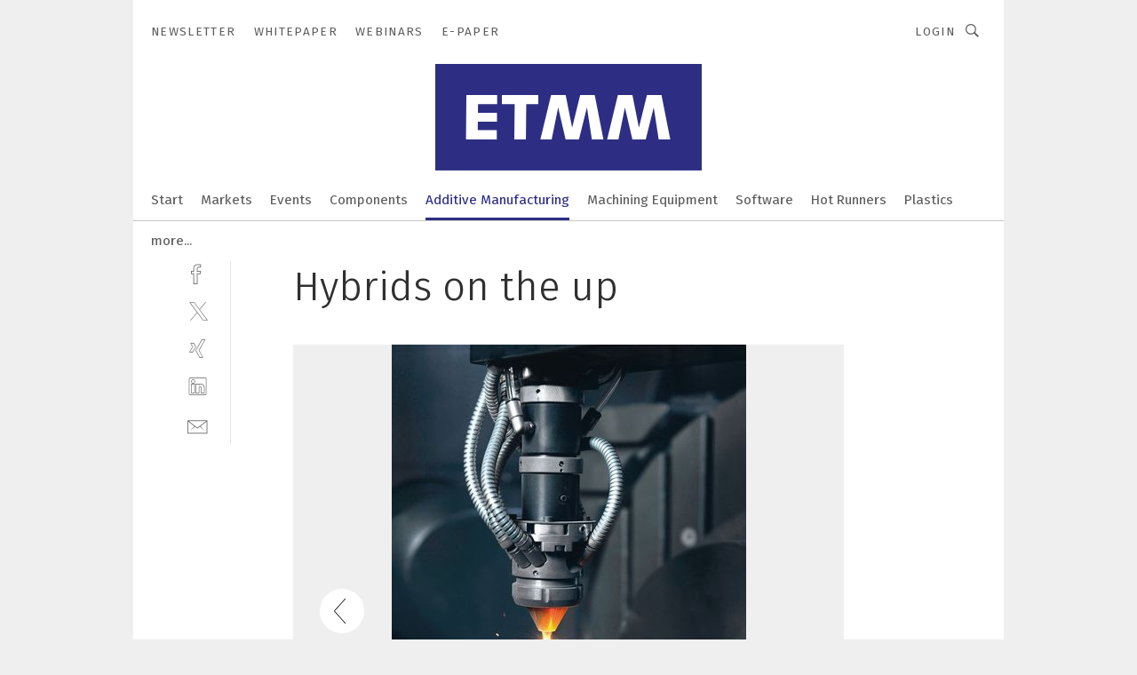

--- FILE ---
content_type: text/html; charset=UTF-8
request_url: https://www.etmm-online.com/hybrids-on-the-up-gal-527652/?p=6
body_size: 44647
content:
<!DOCTYPE html><html lang="en">
<head>
			<meta http-equiv="X-UA-Compatible" content="IE=edge">
	<meta http-equiv="Content-Type" content="text/html; charset=UTF-8">
<meta name="charset" content="utf-8">
<meta name="language" content="en">
<meta name="robots" content="INDEX,FOLLOW,NOODP">
<meta property="description" content="">
<meta property="og:description" content="">
<meta property="og:title" content="Hybrids on the up">
<meta property="og:image" content="https://cdn1.vogel.de/YdMYYm-331WyHtpi780l8ntVywA=/fit-in/300x300/filters:format(jpg):quality(80)/images.vogel.de/vogelonline/bdb/1002200/1002250/original.jpg">
<meta property="og:image:width" content="300">
<meta property="og:image:height" content="300">
<meta name="theme-color" content="#ffffff">
<meta name="msapplication-TileColor" content="#ffffff">
<meta name="apple-mobile-web-app-title" content="ETMM">
<meta name="application-name" content="ETMM">
<meta name="facebook-domain-verification" content="3jdsmfpvcftvdppr8eq83irr62a7fu">	<meta name="viewport" content="width=device-width,initial-scale=1.0">
	<meta name="robots" content="max-snippet:-1, max-image-preview:large, max-video-preview:-1">

<title>Hybrids on the up ||  Picture 6 / 6</title>
<link href="https://www.etmm-online.com/hybrids-on-the-up-gal-527652/?p=6" rel="canonical">
<link href="https://cdn2.vogel.de/applications/43/scss/basic.css?v=1.075" media="screen,print" rel="stylesheet" type="text/css">
	<link rel="preconnect" href="https://cdn1.vogel.de/" crossorigin>
	<link rel="dns-prefetch" href="https://cdn1.vogel.de">
	<link rel="preconnect" href="https://cdn2.vogel.de/" crossorigin>
	<link rel="dns-prefetch" href="https://cdn2.vogel.de">
	<link rel="preconnect" href="https://c.delivery.consentmanager.net">
	<link rel="preconnect" href="https://cdn.consentmanager.net">
	<link rel="apple-touch-icon" sizes="180x180" href="/apple-touch-icon.png">
	<link rel="icon" type="image/png" sizes="192x192" href="/web-app-manifest-192x192.png">
	<link rel="icon" type="image/png" sizes="512x512" href="/web-app-manifest-512x512.png">
	<link rel="icon" type="image/png" sizes="96x96" href="/favicon-96x96.png">
	<link rel="icon" type="image/svg+xml" href="/favicon.svg">
	<link rel="shortcut icon" type="image/x-icon" href="/favicon.ico">
	<link rel="icon" type="image/x-icon" href="/favicon.ico">
	<link rel="alternate" href="/rss/news.xml"
	      type="application/rss+xml" title="RSS-Feed News">
	<link rel="alternate" href="/atom/news.xml"
	      type="application/atom+xml" title="ATOM-Feed News">

<script  src="https://cdn2.vogel.de/js/bundle.js?v=1.3"></script>
<script >
    //<!--
    window.gdprAppliesGlobally=true;if(!("cmp_id" in window)||window.cmp_id<1){window.cmp_id=28861}if(!("cmp_cdid" in window)){window.cmp_cdid="dad7ce8852c7"}if(!("cmp_params" in window)){window.cmp_params="&usedesign=37934"}if(!("cmp_host" in window)){window.cmp_host="b.delivery.consentmanager.net"}if(!("cmp_cdn" in window)){window.cmp_cdn="cdn.consentmanager.net"}if(!("cmp_proto" in window)){window.cmp_proto="https:"}if(!("cmp_codesrc" in window)){window.cmp_codesrc="1"}window.cmp_getsupportedLangs=function(){var b=["DE","EN","FR","IT","NO","DA","FI","ES","PT","RO","BG","ET","EL","GA","HR","LV","LT","MT","NL","PL","SV","SK","SL","CS","HU","RU","SR","ZH","TR","UK","AR","BS"];if("cmp_customlanguages" in window){for(var a=0;a<window.cmp_customlanguages.length;a++){b.push(window.cmp_customlanguages[a].l.toUpperCase())}}return b};window.cmp_getRTLLangs=function(){var a=["AR"];if("cmp_customlanguages" in window){for(var b=0;b<window.cmp_customlanguages.length;b++){if("r" in window.cmp_customlanguages[b]&&window.cmp_customlanguages[b].r){a.push(window.cmp_customlanguages[b].l)}}}return a};window.cmp_getlang=function(j){if(typeof(j)!="boolean"){j=true}if(j&&typeof(cmp_getlang.usedlang)=="string"&&cmp_getlang.usedlang!==""){return cmp_getlang.usedlang}var g=window.cmp_getsupportedLangs();var c=[];var f=location.hash;var e=location.search;var a="languages" in navigator?navigator.languages:[];if(f.indexOf("cmplang=")!=-1){c.push(f.substr(f.indexOf("cmplang=")+8,2).toUpperCase())}else{if(e.indexOf("cmplang=")!=-1){c.push(e.substr(e.indexOf("cmplang=")+8,2).toUpperCase())}else{if("cmp_setlang" in window&&window.cmp_setlang!=""){c.push(window.cmp_setlang.toUpperCase())}else{if(a.length>0){for(var d=0;d<a.length;d++){c.push(a[d])}}}}}if("language" in navigator){c.push(navigator.language)}if("userLanguage" in navigator){c.push(navigator.userLanguage)}var h="";for(var d=0;d<c.length;d++){var b=c[d].toUpperCase();if(g.indexOf(b)!=-1){h=b;break}if(b.indexOf("-")!=-1){b=b.substr(0,2)}if(g.indexOf(b)!=-1){h=b;break}}if(h==""&&typeof(cmp_getlang.defaultlang)=="string"&&cmp_getlang.defaultlang!==""){return cmp_getlang.defaultlang}else{if(h==""){h="EN"}}h=h.toUpperCase();return h};(function(){var n=document;var p=n.getElementsByTagName;var q=window;var f="";var b="_en";if("cmp_getlang" in q){f=q.cmp_getlang().toLowerCase();if("cmp_customlanguages" in q){for(var h=0;h<q.cmp_customlanguages.length;h++){if(q.cmp_customlanguages[h].l.toUpperCase()==f.toUpperCase()){f="en";break}}}b="_"+f}function g(i,e){var t="";i+="=";var s=i.length;var d=location;if(d.hash.indexOf(i)!=-1){t=d.hash.substr(d.hash.indexOf(i)+s,9999)}else{if(d.search.indexOf(i)!=-1){t=d.search.substr(d.search.indexOf(i)+s,9999)}else{return e}}if(t.indexOf("&")!=-1){t=t.substr(0,t.indexOf("&"))}return t}var j=("cmp_proto" in q)?q.cmp_proto:"https:";if(j!="http:"&&j!="https:"){j="https:"}var k=("cmp_ref" in q)?q.cmp_ref:location.href;var r=n.createElement("script");r.setAttribute("data-cmp-ab","1");var c=g("cmpdesign","");var a=g("cmpregulationkey","");var o=g("cmpatt","");r.src=j+"//"+q.cmp_host+"/delivery/cmp.php?"+("cmp_id" in q&&q.cmp_id>0?"id="+q.cmp_id:"")+("cmp_cdid" in q?"cdid="+q.cmp_cdid:"")+"&h="+encodeURIComponent(k)+(c!=""?"&cmpdesign="+encodeURIComponent(c):"")+(a!=""?"&cmpregulationkey="+encodeURIComponent(a):"")+(o!=""?"&cmpatt="+encodeURIComponent(o):"")+("cmp_params" in q?"&"+q.cmp_params:"")+(n.cookie.length>0?"&__cmpfcc=1":"")+"&l="+f.toLowerCase()+"&o="+(new Date()).getTime();r.type="text/javascript";r.async=true;if(n.currentScript&&n.currentScript.parentElement){n.currentScript.parentElement.appendChild(r)}else{if(n.body){n.body.appendChild(r)}else{var m=p("body");if(m.length==0){m=p("div")}if(m.length==0){m=p("span")}if(m.length==0){m=p("ins")}if(m.length==0){m=p("script")}if(m.length==0){m=p("head")}if(m.length>0){m[0].appendChild(r)}}}var r=n.createElement("script");r.src=j+"//"+q.cmp_cdn+"/delivery/js/cmp"+b+".min.js";r.type="text/javascript";r.setAttribute("data-cmp-ab","1");r.async=true;if(n.currentScript&&n.currentScript.parentElement){n.currentScript.parentElement.appendChild(r)}else{if(n.body){n.body.appendChild(r)}else{var m=p("body");if(m.length==0){m=p("div")}if(m.length==0){m=p("span")}if(m.length==0){m=p("ins")}if(m.length==0){m=p("script")}if(m.length==0){m=p("head")}if(m.length>0){m[0].appendChild(r)}}}})();window.cmp_addFrame=function(b){if(!window.frames[b]){if(document.body){var a=document.createElement("iframe");a.style.cssText="display:none";if("cmp_cdn" in window&&"cmp_ultrablocking" in window&&window.cmp_ultrablocking>0){a.src="//"+window.cmp_cdn+"/delivery/empty.html"}a.name=b;document.body.appendChild(a)}else{window.setTimeout(window.cmp_addFrame,10,b)}}};window.cmp_rc=function(h){var b=document.cookie;var f="";var d=0;while(b!=""&&d<100){d++;while(b.substr(0,1)==" "){b=b.substr(1,b.length)}var g=b.substring(0,b.indexOf("="));if(b.indexOf(";")!=-1){var c=b.substring(b.indexOf("=")+1,b.indexOf(";"))}else{var c=b.substr(b.indexOf("=")+1,b.length)}if(h==g){f=c}var e=b.indexOf(";")+1;if(e==0){e=b.length}b=b.substring(e,b.length)}return(f)};window.cmp_stub=function(){var a=arguments;__cmp.a=__cmp.a||[];if(!a.length){return __cmp.a}else{if(a[0]==="ping"){if(a[1]===2){a[2]({gdprApplies:gdprAppliesGlobally,cmpLoaded:false,cmpStatus:"stub",displayStatus:"hidden",apiVersion:"2.0",cmpId:31},true)}else{a[2](false,true)}}else{if(a[0]==="getUSPData"){a[2]({version:1,uspString:window.cmp_rc("")},true)}else{if(a[0]==="getTCData"){__cmp.a.push([].slice.apply(a))}else{if(a[0]==="addEventListener"||a[0]==="removeEventListener"){__cmp.a.push([].slice.apply(a))}else{if(a.length==4&&a[3]===false){a[2]({},false)}else{__cmp.a.push([].slice.apply(a))}}}}}}};window.cmp_gppstub=function(){var a=arguments;__gpp.q=__gpp.q||[];if(!a.length){return __gpp.q}var g=a[0];var f=a.length>1?a[1]:null;var e=a.length>2?a[2]:null;if(g==="ping"){return{gppVersion:"1.0",cmpStatus:"stub",cmpDisplayStatus:"hidden",apiSupport:[],currentAPI:"",cmpId:31}}else{if(g==="addEventListener"){__gpp.e=__gpp.e||[];if(!("lastId" in __gpp)){__gpp.lastId=0}__gpp.lastId++;var c=__gpp.lastId;__gpp.e.push({id:c,callback:f});return{eventName:"listenerRegistered",listenerId:c,data:true}}else{if(g==="removeEventListener"){var h=false;__gpp.e=__gpp.e||[];for(var d=0;d<__gpp.e.length;d++){if(__gpp.e[d].id==e){__gpp.e[d].splice(d,1);h=true;break}}return{eventName:"listenerRemoved",listenerId:e,data:h}}else{if(g==="hasSection"||g==="getSection"||g==="getField"||g==="getGPPString"){return null}else{__gpp.q.push([].slice.apply(a))}}}}};window.cmp_msghandler=function(d){var a=typeof d.data==="string";try{var c=a?JSON.parse(d.data):d.data}catch(f){var c=null}if(typeof(c)==="object"&&c!==null&&"__cmpCall" in c){var b=c.__cmpCall;window.__cmp(b.command,b.parameter,function(h,g){var e={__cmpReturn:{returnValue:h,success:g,callId:b.callId}};d.source.postMessage(a?JSON.stringify(e):e,"*")})}if(typeof(c)==="object"&&c!==null&&"__uspapiCall" in c){var b=c.__uspapiCall;window.__uspapi(b.command,b.version,function(h,g){var e={__uspapiReturn:{returnValue:h,success:g,callId:b.callId}};d.source.postMessage(a?JSON.stringify(e):e,"*")})}if(typeof(c)==="object"&&c!==null&&"__tcfapiCall" in c){var b=c.__tcfapiCall;window.__tcfapi(b.command,b.version,function(h,g){var e={__tcfapiReturn:{returnValue:h,success:g,callId:b.callId}};d.source.postMessage(a?JSON.stringify(e):e,"*")},b.parameter)}if(typeof(c)==="object"&&c!==null&&"__gppCall" in c){var b=c.__gppCall;window.__gpp(b.command,function(h,g){var e={__gppReturn:{returnValue:h,success:g,callId:b.callId}};d.source.postMessage(a?JSON.stringify(e):e,"*")},b.parameter,"version" in b?b.version:1)}};window.cmp_setStub=function(a){if(!(a in window)||(typeof(window[a])!=="function"&&typeof(window[a])!=="object"&&(typeof(window[a])==="undefined"||window[a]!==null))){window[a]=window.cmp_stub;window[a].msgHandler=window.cmp_msghandler;window.addEventListener("message",window.cmp_msghandler,false)}};window.cmp_setGppStub=function(a){if(!(a in window)||(typeof(window[a])!=="function"&&typeof(window[a])!=="object"&&(typeof(window[a])==="undefined"||window[a]!==null))){window[a]=window.cmp_gppstub;window[a].msgHandler=window.cmp_msghandler;window.addEventListener("message",window.cmp_msghandler,false)}};window.cmp_addFrame("__cmpLocator");if(!("cmp_disableusp" in window)||!window.cmp_disableusp){window.cmp_addFrame("__uspapiLocator")}if(!("cmp_disabletcf" in window)||!window.cmp_disabletcf){window.cmp_addFrame("__tcfapiLocator")}if(!("cmp_disablegpp" in window)||!window.cmp_disablegpp){window.cmp_addFrame("__gppLocator")}window.cmp_setStub("__cmp");if(!("cmp_disabletcf" in window)||!window.cmp_disabletcf){window.cmp_setStub("__tcfapi")}if(!("cmp_disableusp" in window)||!window.cmp_disableusp){window.cmp_setStub("__uspapi")}if(!("cmp_disablegpp" in window)||!window.cmp_disablegpp){window.cmp_setGppStub("__gpp")};
    //-->
</script>
<script >
    //<!--
    
				window.cmp_block_inline = true;
				window.cmp_block_unkown = false;
				window.cmp_block_sync = false;
				window.cmp_block_img = false;
				window.cmp_block_samedomain = false;
				window.cmp_setlang = "EN";
			
    //-->
</script>
<script  src="https://cdn2.vogel.de/js/vendors/touchswipe/jquery.touchswipe.min.js"></script>
<script type="text/plain" data-cmp-vendor="c5035" class="cmplazyload" data-cmp-block="contentpass">
    //<!--
    
                             
                     function isFirefox() {
                            return navigator.userAgent.toLowerCase().indexOf("firefox") >= 0;
                            }
                         $(document).ready(function () {
                         console.log(isFirefox());
                        var is_adblocker = false;
                        // keine Recht für Google
                        if (typeof adsBlocked == "undefined") {
                            function adsBlocked(callback) {
                                if (typeof __tcfapi != "undefined") {
                                    __tcfapi("addEventListener", 2, function (tcData, success) {
                                        var x = __tcfapi("getCMPData");
                                        if (
                                            "purposeConsents" in x &&
                                            "1" in x.purposeConsents && x.purposeConsents["1"] &&
                                            "vendorConsents" in x && "755" in x.vendorConsents && x.vendorConsents["755"]
                                        ) {
                                            if(isFirefox()){
                                            
                                                $req = fetch(new Request("https://pagead2.googlesyndication.com",{method:"HEAD",mode:"no-cors"}));
                                                $req.then(function (response) {
                                                    return response;
                                                }).then(function (response) {
                                                    callback(false);
                                                }).catch(function (exception) {
                                                    callback(true);
                                                });
                                            }
                                            else{
                                                var ADS_URL = "https://pagead2.googlesyndication.com/pagead/js/adsbygoogle.js";
                                                var xhr = new XMLHttpRequest();
                                                xhr.onreadystatechange = function () {
                                                    if (xhr.readyState == XMLHttpRequest.DONE) {
                                                        callback(xhr.status === 0 || xhr.responseURL !== ADS_URL);
                                                    }
                                                };
                                                xhr.open("HEAD", ADS_URL, true);
                                                xhr.send(null);
                                            }
                                           
                                            
                        
                                        } else {
                                            callback(true);
                                        }
                                    });
                                } else {
                                    callback(true);
                                }
                            }
                        }
                        // AdsBlocked - Funktion wird erst später geladen und auch nicht mit Contentpass!!!!
                        adsBlocked(function (blocked) {
                            is_adblocker = !!blocked ;
                            console.log(is_adblocker?"Ads blocked":"Ads not Blocked");
                            if (typeof __tcfapi != "undefined") {
                                __tcfapi("addEventListener", 2, function (tcData, success) {
                                    var cmpdata = __tcfapi("getCMPData");
                                    // Wenn keine Zustimmung für GoogleAds vorhanden ist
                                    if ((!success ||
                                            is_adblocker ||
                                            !("vendorConsents" in cmpdata) ||
                                            !("755" in cmpdata.vendorConsents) ||
                                            !(cmpdata.vendorConsents["755"])) && 
                                            (tcData.eventStatus === "tcloaded" || tcData.eventStatus === "useractioncomplete")
                                        ) {
                                        $.get("/wb/1/", function (OBJ_response) {
                                            if (OBJ_response.content) {
                                                var OBJ_element = document.createElement("div");
                                                $(OBJ_element).append(OBJ_response.content);
                                                $("body").prepend(OBJ_element.firstChild);
                                            }
                                        });
                                        $.get("/wb/2/", function (OBJ_response) {
                                            if (OBJ_response.content) {
                                                var OBJ_element_ref = document.getElementById("advertisement_06");
                                                var OBJ_element = document.createElement("div");
                                                $(OBJ_element).append(OBJ_response.content);
                                                OBJ_element_ref.append(OBJ_element.firstChild);
                                            }
                                        });
                                        $.get("/wb/3/", function (OBJ_response) {
                                            if (OBJ_response.content) {
                                                var OBJ_element_ref = document.getElementById("advertisement_04");
                                                var OBJ_element = document.createElement("div");
                                                $(OBJ_element).append(OBJ_response.content);
                                                OBJ_element_ref.append(OBJ_element.firstChild);
                                            }
                                        });
                                    }
                                    __tcfapi("removeEventListener", 2, function (success) {}, tcData.listenerId);
                                });
                            }
                        });
                        });
    //-->
</script>
	<!--[if lt IE 9]>
	<script>document.createElement("video");
	document.createElement("header");
	document.createElement("section");
	document.createElement("article");
	document.createElement("footer");</script>
	<![endif]-->

    <!-- truffle.one blockiert bis zum Consent -->
    <script type="text/plain" class="cmplazyload" data-cmp-vendor="c58464">
        var jss = document.getElementsByTagName("script");
        for (var j = jss.length; j >= 0; j--) {
            if (jss[j]) {
                if (jss[j].getAttribute("src") && jss[j].getAttribute("src").indexOf("api.truffle.one/static/getWebData.js") != -1) {
                    jss[j].parentNode.removeChild(jss[j]);
                }
            }
        }
        var t1_params = t1_params || [];
        t1_params.push(["118", "118"]);
        var t = document["createElement"]("script"), i;
        t["type"] = "text/javascript";
        t["src"] = window["location"]["href"]["split"]("/")[0] + "//api.truffle.one/static/getWebData.js";
        i = document["getElementsByTagName"]("script")[0];
        i["parentNode"]["insertBefore"](t, i);
    </script>
	
    <script class="cmplazyload" data-cmp-block="contentpass" data-cmp-vendor="755"
            data-cmp-src="https://securepubads.g.doubleclick.net/tag/js/gpt.js" type="text/plain"></script>

    <script type="text/plain" class="cmplazyload" data-cmp-vendor="755" data-cmp-block="contentpass">
        var googletag = googletag || {};
        googletag.cmd = googletag.cmd || [];
    </script>

            <!-- This nees to be 'text/plain' otherwise banners wont work -->
	    <!-- GPT -->
	    <script type="text/plain" class="cmplazyload" data-cmp-vendor="755" data-cmp-block="contentpass">

		    try
		    {
			    // Array anlegen fuer spaetere Speicherung
			    var ARR_unknown_slots = [];

			    googletag.cmd.push(function ()
			    {

				    // Client
				    var STR_client = "/2686/etmm.vogel.de/additive_technology_gallery";

                    // Groessen
                    var ARR_sizes = [{"type":"slot","size":[[960,252],[980,90],[728,90],[468,60],[1,1]],"mappings":[[[0,0],[1,1]],[[1025,0],[[960,252],[728,90],[468,60],[1,1]]],[[1300,0],[[960,252],[980,90],[728,90],[468,60],[1,1]]]],"id":"advertisement_01"},{"type":"slot","size":[[420,600],[300,600],[160,600],[1,1]],"mappings":[[[0,0],[1,1]],[[1025,0],[[420,600],[300,600],[160,600],[1,1]]]],"id":"advertisement_02"},{"type":"slot","size":[[161,600],[121,600],[1,1]],"mappings":[[[0,0],[1,1]],[[1025,0],[[161,600],[121,600],[1,1]]]],"id":"advertisement_03"},{"type":"slot","size":[[1180,250],[960,250],[728,91],[301,630],[301,330],[301,280],[301,180]],"mappings":[[[0,0],[[301,180],[301,280],[1,1]]],[[1025,0],[[960,250],[728,91],[1,1]]],[[1541,0],[[1180,250],[960,250],[728,91],[1,1]]]],"id":"advertisement_04"},{"type":"slot","size":[[300,631],[300,630],[300,331],[300,330],[300,281],[300,280],[1,1]],"mappings":[[[0,0],[[300,631],[300,630],[300,331],[300,330],[300,281],[300,280],[1,1]]]],"id":"advertisement_06"}];

                    // Groessen durchlaufen
                    for (var INT_i = 0; INT_i < ARR_sizes.length; INT_i++) {

                        // Mapping vorhanden
                        if (ARR_sizes[INT_i].mappings) {

                            // Mappings durchlaufen
                            var OBJ_size_mapping = googletag.sizeMapping();
                            for (var INT_j = 0; INT_j < ARR_sizes[INT_i].mappings.length; INT_j++) {
                                OBJ_size_mapping.addSize(ARR_sizes[INT_i].mappings[INT_j][0], ARR_sizes[INT_i].mappings[INT_j][1]);
                            } // end for

                        } // end if

                        // Typen
                        switch (ARR_sizes[INT_i].type) {

                            // Slot:
                            case "slot":
                                googletag
                                    .defineSlot(STR_client, ARR_sizes[INT_i].size, ARR_sizes[INT_i].id)
                                    .defineSizeMapping(OBJ_size_mapping.build())
                                    .setCollapseEmptyDiv(true, true)
                                    .addService(googletag.pubads());
                                console.debug("Ad Slot " + ARR_sizes[INT_i].id + " created " );
                                break;
                                
                            //Fluid
                            case "fluid":
                                googletag
                                    .defineSlot(ARR_sizes[INT_i].path, ARR_sizes[INT_i].size, ARR_sizes[INT_i].id)
                                    .setCollapseEmptyDiv(true, true)
                                    .addService(googletag.pubads());
                                console.debug("Ad Slot " + ARR_sizes[INT_i].id + " created ");
                                break;

                            default:
	                            console.debug("Ad Slot unknown");

                        } // end switch

                    } // end for
console.debug("hier beginnt targeting 'wallpaper'");
	                // Banner aktivieren
	                googletag.pubads().setTargeting("kw", 'wallpaper');
console.debug("hier targeting ende 'wallpaper'");
console.debug("slotRequested anfang");
	                googletag.pubads().addEventListener("slotRequested", function (event)
	                {
		                // Nachricht in Konsole
		                console.debug("Ad Slot " + event.slot.getSlotElementId() + " requested");
	                });

                    googletag.pubads().addEventListener("slotResponseReceived", function (event) {
                        // Nachricht in Konsole
                        console.debug("Ad Slot " + event.slot.getSlotElementId() + " response received");
                    });
                    googletag.pubads().addEventListener("slotRenderEnded", function (event) {

                        try {

                            // Creative geladen
                            if (
                                //typeof event.creativeId !== "undefined" && event.creativeId !== null &&
                                typeof event.slot !== "undefined"
                            ) {

                                // Slot nicht leer
                                if (!event.isEmpty) {

                                    // Nachricht in Konsole
                                    console.debug("Ad Slot " + event.slot.getSlotElementId() + " rendered");
                                    
                                    // Slot als jQuery Objekt speichern
                                    var OBJ_slot = $("div#" + event.slot.getSlotElementId());

                                    // Slot einblenden (falls ausgeblendet)
                                    OBJ_slot.show();
                                    
                                    // Eigene Slots durchlaufen (keine Manipulation von z.B. BusinessAd)
                                    var BOO_found = false;

                                    for (var INT_i = 0; INT_i < ARR_sizes.length; INT_i++) {

                                        // Slot bekannt
                                        if (event.slot.getSlotElementId() === ARR_sizes[INT_i].id) {

                                            // Element gefunden
                                            BOO_found = true;
                                         
                                            // iFrame
                                            var OBJ_iframe = OBJ_slot.find("iframe");


                                            // Kein iFrame, aber Tracking-Pixel
                                            if (
                                                OBJ_slot.find("ins>ins").length > 0 &&
                                                OBJ_slot.find("ins>ins").height() === 1
                                            ) {

                                                // Slot ausblenden
                                                OBJ_slot.hide();

                                                // Nachricht in Konsole
                                                console.debug("Ad Slot " + event.slot.getSlotElementId() +
                                                    " hidden (ins)");

                                            }
                                            // iFrame vorhanden
                                            else if (OBJ_iframe.length > 0) {
                                                // iFrame
                                                var OBJ_iframe_content = OBJ_iframe.contents();

                                                // Tracking-Pixel nicht vorhanden
                                                if (
                                                    (
                                                        OBJ_iframe_content.find("body>img").length === 0 ||
                                                        OBJ_iframe_content.find("body>img").height() > 1
                                                    ) &&
                                                    (
                                                        OBJ_iframe_content.find("body>div>img").length ===
                                                        0 ||
                                                        OBJ_iframe_content.find("body>div>img").height() >
                                                        1
                                                    ) &&
                                                    OBJ_iframe_content.find("body>div>amp-pixel").length ===
                                                    0 &&
                                                    OBJ_iframe_content.find("body>amp-pixel").length === 0
                                                ) {
                                                    let native_ad = OBJ_iframe_content.find(".native-ad").length;
                                                    
                                                    // Background transparent im iFrame
                                                    OBJ_iframe_content.find("head").append('<style type="text/css">body{background: transparent !important;}</style>');

                                                    if(native_ad == 1){

                                                        // Stylesheet ebenfalls in iFrame kopieren
                                                        var STR_stylesheet = "https://cdn2.vogel.de/applications/43/scss/native-ads.css?v=0.19";
                                                        OBJ_iframe_content.find("head").append($("<link/>", {
                                                            rel: "stylesheet",
                                                            href: STR_stylesheet,
                                                            type: "text/css"
                                                        }));
                                                         // CSS-Klasse der Buchung nach aussen uebertragen (nur div)
                                                        OBJ_slot.find("div:first").addClass(
                                                            OBJ_iframe_content.find(".native-ad").attr("class")
                                                        );
                                                        // Klasse in Iframe löschen
                                                        OBJ_iframe_content.find(".native-ad").attr("class","");
    
                                                        OBJ_slot.find("div:first").addClass(
                                                        OBJ_iframe_content.find("body>div>article:not(#whitespace_click)").attr("class")
                                                        );

                                                        OBJ_slot.find("div:first").addClass(
                                                        OBJ_iframe_content.find("body>article:not(#whitespace_click)").attr("class")
                                                        );
                                                    OBJ_iframe_content.find("body>div>article:not(#whitespace_click)").attr("class", "");
                                                    OBJ_iframe_content.find("body>article:not(#whitespace_click)").attr("class", "");
    
                                                        // Nachricht in Konsole
                                                        console.debug("Ad Slot " + event.slot.getSlotElementId() +
                                                            " manipulated: native-ad");

                                                    }else{
                                                    let infClasses = ".lb728, .fs468, .sky, .ca300, .hs2, .sky_hs2, .hs1_160, .hs1_120, .sky_hs1,.sky_hs2, .billboard,.sky_bg980_r,.bb399, .sky, .sky_left, .billboard_inText,.sky_second_160,.sky_second_161,.sky_fixed,.bg_lb, .wall_lb";
                                                    // CSS-Klasse der Buchung nach aussen uebertragen (nur div)
                                                    OBJ_slot.find("div:first").addClass(
                                                        OBJ_iframe_content.find(infClasses).attr("class")
                                                    );
                                                    // Nach Außen übertragene Klasse entfernen
                                                    OBJ_iframe_content.find(infClasses).attr("class", "");
                                               
                                                    // Style und whitespace_click muss mit raus fuer brandgate
                                                    OBJ_iframe_content.find("body>style:first").clone().insertBefore(OBJ_slot.find("div:first"));
                                                    OBJ_iframe_content.find("div#whitespace_click").css('height', '100%');
                                                    OBJ_iframe_content.find("div#whitespace_click").insertBefore(OBJ_slot.find("div:first"));


                                                    // Nachricht in Konsole
                                                    console.debug("Ad Slot " + event.slot.getSlotElementId() +
                                                        " manipulated no native-ad");
                                                    }
                                                    
                                                    
                                                } else {

                                                    // Slot ausblenden
                                                    OBJ_iframe.hide();

                                                    // Nachricht in Konsole
                                                    console.debug("Ad Slot " + event.slot.getSlotElementId() +
                                                        " hidden (iframe img/amp-pixel)");

                                                } // end if

                                            }
                                            // Kein iFrame, aber Tracking-Pixel
                                            else if (OBJ_slot.find("img").height() === 1) {

                                                // Slot ausblenden
                                                OBJ_slot.hide();

                                                // Nachricht in Konsole
                                                console.debug("Ad Slot " + event.slot.getSlotElementId() +
                                                    " hidden (img)");

                                            } // end if

                                        } // end if

                                    } // end for

                                    // Slot nicht gefunden
                                    if (!BOO_found) {

                                        // Slot merken, ausblenden und Nachrichten in Konsole
                                        var STR_ba_id = event.slot.getSlotElementId();

                                        setTimeout(function () {
                                            var OBJ_ba = $("#" + STR_ba_id);
                                            if (
                                                OBJ_ba.is(":visible") === false ||
                                                OBJ_ba.is(":hidden") === true
                                            ) {
                                                ARR_unknown_slots.push(STR_ba_id);
                                                console.debug("Ad Slot " + STR_ba_id + " unknown empty");
                                            } else {
                                                console.debug("Ad Slot " + STR_ba_id + " unkown");
                                            }
                                        }, 500);

                                    } // end if

                                } else {
                                    // Entfernen von nicht gerenderten Werbeanzeigen, damit Darstellung in Zweierelement passt
									let adElement = document.getElementById(event.slot.getSlotElementId());
									
									if (adElement && adElement.parentNode) {
									    let parentNodeOfAdDiv = adElement.parentNode;
									
									    if (
									        parentNodeOfAdDiv.tagName === "SECTION" &&
									        parentNodeOfAdDiv.getAttribute("data-section-id") &&
									        parentNodeOfAdDiv.getAttribute("data-section-id").includes("section_advertisement")
									    ) {
									        parentNodeOfAdDiv.remove();
									    }
									}
                                } // end if

                            } // end if

                        } catch (OBJ_err) {
                            console.debug(OBJ_err);
                        }

                    });
                    
                     							console.debug("ABA_CLIENT_ENABLED is true");
                            if (typeof t1_aba === "function") {
                                try {
                                    // Versuche, t1_aba aufzurufen
                                    t1_aba(googletag, function(updatedGoogletag) {
                                        // enableSingleRequest und enableServices aufrufen, nachdem die Anfrage abgeschlossen ist
                                        updatedGoogletag.pubads().enableSingleRequest();
                                        updatedGoogletag.enableServices();
                                        console.log("T1: GPT enabled after ABA targeting.");
                                        console.debug("Slots created");
                                        googletag = updatedGoogletag;
                                        initDisplay();
                                    });
                                } catch (error) {
                                    // Fallback im Fehlerfall des t1_aba-Aufrufs
                                    console.log("T1: Error calling t1_aba: ", error);
                                    googletag.pubads().enableSingleRequest();
                                    googletag.enableServices();
                                    console.debug("Slots created");
                                    initDisplay();
                                }
                            } else {
                                // Wenn t1_aba nicht definiert ist, enableServices direkt aufrufen
                                console.log("T1: t1_aba not defined");
                                googletag.pubads().enableSingleRequest();
                                googletag.enableServices();
                                console.debug("Slots created");
                                initDisplay();
                            }
                        
           
                  
                    });
        
                    } catch (OBJ_err) {
                        // Nix
                        console.warn("Ad Error - define /2686/etmm.vogel.de/additive_technology_gallery");
            } // end try
        </script>
                <script type="text/plain" class="cmplazyload" data-cmp-vendor="755" data-cmp-block="contentpass">
            function displaydfp() {
                try {
                    googletag.cmd.push(
                        function () {
                            let d = [];
                            window.googletag.pubads().getSlots().forEach(function(element){
                                if ($("#" + element.getSlotId().getDomId()).length === 0) {
                                    d.push(element.getSlotId().getDomId());
                                } else {
                                    googletag.display(element.getSlotId().getDomId());
                                }
                            });
                            console.debug("all Slots displayed");
                            console.debug({"not used Slots": d});
                        });
                } catch (e) {
                    console.debug(e);
                }
            }
            
            function initDisplay(){
                  if (document.readyState === 'loading') {
                    document.addEventListener('DOMContentLoaded', displaydfp);
                } else {
                    displaydfp();
                }
            }

        </script>
    	<!-- No BusinessAd: Data missing -->
		<!-- GTM Vars -->
	<script>
		var dataLayer = [
			{
				"environment": "production", // Umgebung
				"id": "43", // App-ID
                                				"content_type": "artikelgalerie",
                                                				"logged_in": false, // User is logged in
				"accessToPaid": false, // Access paid
								"dimension1": "etmm:artikelgalerie:527652 hybrids-on-the-up--picture-6-6", // Shortcut:Type:ID
								"dimension2": "etmm:themen:additive_technology", // Shortcut:"themen":Channel
				"dimension4": "527652", // Content-ID
				"dimension7": "/hybrids-on-the-up-gal-527652/?p=6", // URL
																
			}
		];
	</script>
</head>
<body data-infinity-id="default" data-infinity-type="layout">
<!-- No Bookmark-layer -->    <!-- GTM Code -->
    <noscript>
        <iframe src="https://www.googletagmanager.com/ns.html?id=GTM-5BB25QJ"
                height="0" width="0" style="display:none;visibility:hidden"></iframe>
    </noscript>
    <!-- Automatisches Blockieren vom CMP vermeiden -->
    <script type="text/plain" class="cmplazyload" data-cmp-vendor="s905"  data-cmp-block="contentpass" >(function (w, d, s, l, i)
		{
			w[l] = w[l] || [];
			w[l].push({
				'gtm.start':
					new Date().getTime(), event: 'gtm.js'
			});
			var f = d.getElementsByTagName(s)[0],
				j = d.createElement(s), dl = l != 'dataLayer' ? '&l=' + l : '';
			j.async = true;
			j.src =
				'https://www.googletagmanager.com/gtm.js?id=' + i + dl;
			f.parentNode.insertBefore(j, f);
		})(window, document, 'script', 'dataLayer', 'GTM-5BB25QJ');
	</script>
	<!-- GA Code: no config found -->

<!-- No Jentis --><!-- No Jentis Datalayer -->		<div id="advertisement_01" class="cmplazyload gpt inf-leaderboard" data-cmp-vendor="755"
         data-ad-id="advertisement_01" data-infinity-type="ad" data-infinity-id="v1/advertisement_01">
	</div>
    		<div id="advertisement_02" class="cmplazyload gpt " data-cmp-vendor="755"
         data-ad-id="advertisement_02" data-infinity-type="ad" data-infinity-id="v1/advertisement_02">
	</div>
	    	<div id="advertisement_03" class="cmplazyload gpt " data-cmp-vendor="755"
         data-ad-id="advertisement_03" data-infinity-type="ad" data-infinity-id="v1/advertisement_03">
	</div>
    		<div id="advertisement_11" class="cmplazyload gpt " data-cmp-vendor="755"
         data-ad-id="advertisement_11" data-infinity-type="ad" data-infinity-id="v1/advertisement_11">
	</div>
		<div id="advertisement_12" class="cmplazyload gpt " data-cmp-vendor="755"
         data-ad-id="advertisement_12" data-infinity-type="ad" data-infinity-id="v1/advertisement_12">
	</div>
<div class="inf-website">
	<div id="mainwrapper" class="inf-wrapper">
		<section class="inf-mainheader" data-hj-ignore-attributes>
	<div class="inf-mainheader__wrapper">
		<div class="inf-icon inf-icon--menu inf-mainheader__menu-icon"></div>
		
				
<ul class="inf-servicenav">
    	<a class="inf-btn inf-btn--small inf-btn--info inf-servicenav__btn" title="Used Machines"
	   href="https://www.used-machines.com/" style="display: none">Used Machines</a>
    			<li class="inf-servicenav__item ">
				<a class=" inf-servicenav__link inf-flex inf-flex--a-center" title="Newsletter" rel="noopener"
                   href="&#x2F;newsletter&#x2F;anmeldungen&#x2F;" target="_self" id="menu-page_5fd0de10cc1cb">

                    					<span class="inf-servicenav__item-name">
                    Newsletter                    </span>
                    				</a>
			</li>
        			<li class="inf-servicenav__item ">
				<a class=" inf-servicenav__link inf-flex inf-flex--a-center" title="Whitepaper" rel="noopener"
                   href="&#x2F;whitepaper&#x2F;" target="_self" id="menu-page_5e78b5636fae4">

                    					<span class="inf-servicenav__item-name">
                    Whitepaper                    </span>
                    				</a>
			</li>
        			<li class="inf-servicenav__item ">
				<a class=" inf-servicenav__link inf-flex inf-flex--a-center" title="Webinars" rel="noopener"
                   href="&#x2F;webinars&#x2F;" target="_self" id="menu-page_5e78b86bd1eb5">

                    					<span class="inf-servicenav__item-name">
                    Webinars                    </span>
                    				</a>
			</li>
        			<li class="inf-servicenav__item ">
				<a class=" inf-servicenav__link inf-flex inf-flex--a-center" title="E-Paper" rel="noopener"
                   href="&#x2F;e-paper&#x2F;" target="_self" id="menu-page_65f41e57bae52">

                    					<span class="inf-servicenav__item-name">
                    E-Paper                    </span>
                    				</a>
			</li>
        </ul>

		<div class="inf-mobile-menu">
			<img alt="Mobile-Menu" title="Mobile Menu" class="inf-mobile-menu__dropdown-arrow" src="https://cdn2.vogel.de/img/arrow_dropdown.svg">

			<form action="/search/"
			      method="get"
			      class="inf-mobile-search">
				<label> <input type="text" placeholder="Enter search term"
				               class="inf-form-input-text inf-mobile-search__input" name="k"> </label>
				<button type="submit" id="search_submit_header-mobile" class="inf-icon inf-icon--search inf-mobile-search__button">
				</button>
			</form>
			
						<div class="inf-mobile-menu__cta-btn-wrapper">
								<a class="inf-btn inf-btn--info inf-full-width" title="Used Machines"
				   href="https://www.used-machines.com/" style="display: none">Used Machines</a>
			</div>
			
						<ul class="inf-mobile-menu__content inf-mobile-menu__content--servicenav">
				<li class="inf-mobile-menu__item					"
			    id="page_5fd0de10cc1cb-mobile">
				
								<a title="Newsletter"
				   href="&#x2F;newsletter&#x2F;anmeldungen&#x2F;"
					target="_self" rel="noopener"                   class="inf-mobile-menu__link"
                   id="menu-page_5fd0de10cc1cb-mobile">
					Newsletter				</a>
				
				
								
			</li>
					<li class="inf-mobile-menu__item					"
			    id="page_5e78b5636fae4-mobile">
				
								<a title="Whitepaper"
				   href="&#x2F;whitepaper&#x2F;"
					target="_self" rel="noopener"                   class="inf-mobile-menu__link"
                   id="menu-page_5e78b5636fae4-mobile">
					Whitepaper				</a>
				
				
								
			</li>
					<li class="inf-mobile-menu__item					"
			    id="page_5e78b86bd1eb5-mobile">
				
								<a title="Webinars"
				   href="&#x2F;webinars&#x2F;"
					target="_self" rel="noopener"                   class="inf-mobile-menu__link"
                   id="menu-page_5e78b86bd1eb5-mobile">
					Webinars				</a>
				
				
								
			</li>
					<li class="inf-mobile-menu__item					"
			    id="page_65f41e57bae52-mobile">
				
								<a title="E-Paper"
				   href="&#x2F;e-paper&#x2F;"
					target="_self" rel="noopener"                   class="inf-mobile-menu__link"
                   id="menu-page_65f41e57bae52-mobile">
					E-Paper				</a>
				
				
								
			</li>
		</ul>
			
			<ul class="inf-mobile-menu__content">
				<li class="inf-mobile-menu__item					"
			    id="home-mobile">
				
								<a title="European&#x20;Tool&#x20;&amp;&#x20;Mould&#x20;Making&#x20;Magazine"
				   href="&#x2F;"
					target="_self" rel="noopener"                   class="inf-mobile-menu__link"
                   id="menu-home-mobile">
									</a>
				
				
								
			</li>
					<li class="inf-mobile-menu__item					"
			    id="page_40B21FC1-5428-4D0F-9063650409ADEEE4-mobile">
				
								<a title="Markets"
				   href="&#x2F;markets&#x2F;"
					target="_self" rel="noopener"                   class="inf-mobile-menu__link"
                   id="menu-page_40B21FC1-5428-4D0F-9063650409ADEEE4-mobile">
					Markets				</a>
				
				
								
			</li>
					<li class="inf-mobile-menu__item					"
			    id="page_7B7CCD31-DBF9-4122-983519CCE5246C9D-mobile">
				
								<a title="Events"
				   href="&#x2F;events&#x2F;"
					target="_self" rel="noopener"                   class="inf-mobile-menu__link"
                   id="menu-page_7B7CCD31-DBF9-4122-983519CCE5246C9D-mobile">
					Events				</a>
				
				
								
			</li>
					<li class="inf-mobile-menu__item					"
			    id="page_A1AFF88C-E838-4A0E-90D54AFF8D20EF05-mobile">
				
								<a title="Components"
				   href="&#x2F;components&#x2F;"
					target="_self" rel="noopener"                   class="inf-mobile-menu__link"
                   id="menu-page_A1AFF88C-E838-4A0E-90D54AFF8D20EF05-mobile">
					Components				</a>
				
				
								
			</li>
					<li class="inf-mobile-menu__item					 inf-mobile-menu__item--active"
			    id="page_3F164938-AAAD-4245-8AE349C8E273033D-mobile">
				
								<a title="Additive&#x20;Technology"
				   href="&#x2F;additive_technology&#x2F;"
					target="_self" rel="noopener"                   class="inf-mobile-menu__link inf-mobile-menu__link--active"
                   id="menu-page_3F164938-AAAD-4245-8AE349C8E273033D-mobile">
					Additive Manufacturing 				</a>
				
				
								
			</li>
					<li class="inf-mobile-menu__item					"
			    id="page_EB936D16-CDB3-4d9a-B72143320A0B4A36-mobile">
				
								<a title="Machining&#x20;Equipment"
				   href="&#x2F;machining_equipment&#x2F;"
					target="_self" rel="noopener"                   class="inf-mobile-menu__link"
                   id="menu-page_EB936D16-CDB3-4d9a-B72143320A0B4A36-mobile">
					Machining Equipment 				</a>
				
				
								
			</li>
					<li class="inf-mobile-menu__item					"
			    id="page_42DB2BED-3FEE-406b-81797985B9066010-mobile">
				
								<a title="Software"
				   href="&#x2F;software&#x2F;"
					target="_self" rel="noopener"                   class="inf-mobile-menu__link"
                   id="menu-page_42DB2BED-3FEE-406b-81797985B9066010-mobile">
					Software				</a>
				
				
								
			</li>
					<li class="inf-mobile-menu__item					"
			    id="page_177ACDD3-93B9-498f-AC0721DFD590A2EB-mobile">
				
								<a title="Hot&#x20;Runners"
				   href="&#x2F;hot_runners&#x2F;"
					target="_self" rel="noopener"                   class="inf-mobile-menu__link"
                   id="menu-page_177ACDD3-93B9-498f-AC0721DFD590A2EB-mobile">
					Hot Runners				</a>
				
				
								
			</li>
					<li class="inf-mobile-menu__item					"
			    id="page_66eacae7f3c38-mobile">
				
								<a title="Plastics"
				   href="&#x2F;plastics&#x2F;"
					target="_self" rel="noopener"                   class="inf-mobile-menu__link"
                   id="menu-page_66eacae7f3c38-mobile">
					Plastics				</a>
				
				
								
			</li>
					<li class="inf-mobile-menu__item					"
			    id="page_54F5B5DF-9AB8-4712-906DB9AB444DF8DB-mobile">
				
								<a title="Cutting&#x20;Tools"
				   href="&#x2F;cutting_tools&#x2F;"
					target="_self" rel="noopener"                   class="inf-mobile-menu__link"
                   id="menu-page_54F5B5DF-9AB8-4712-906DB9AB444DF8DB-mobile">
					Cutting Tools				</a>
				
				
								
			</li>
					<li class="inf-mobile-menu__item					"
			    id="page_38EA2CAB-5284-4C6E-ADB24501F5113708-mobile">
				
								<a title="EDM"
				   href="&#x2F;edm&#x2F;"
					target="_self" rel="noopener"                   class="inf-mobile-menu__link"
                   id="menu-page_38EA2CAB-5284-4C6E-ADB24501F5113708-mobile">
					EDM				</a>
				
				
								
			</li>
					<li class="inf-mobile-menu__item					"
			    id="page_af35f5d8-6c5f-4a77-be037545c1ed222a-mobile">
				
								<a title="Quality&#x20;Control"
				   href="&#x2F;quality_control&#x2F;"
					target="_self" rel="noopener"                   class="inf-mobile-menu__link"
                   id="menu-page_af35f5d8-6c5f-4a77-be037545c1ed222a-mobile">
					Quality Control				</a>
				
				
								
			</li>
					<li class="inf-mobile-menu__item					"
			    id="page_AEFDD34F-A046-45DE-84D96A8AC04073AB-mobile">
				
								<a title="Machining&#x20;Accessories&#x20;"
				   href="&#x2F;machining_accessories&#x2F;"
					target="_self" rel="noopener"                   class="inf-mobile-menu__link"
                   id="menu-page_AEFDD34F-A046-45DE-84D96A8AC04073AB-mobile">
					Machining Accessories 				</a>
				
				
								
			</li>
					<li class="inf-mobile-menu__item					"
			    id="page_303a4512-8211-44f2-ae79ffe066c7d074-mobile">
				
								<a title="Surface&#x20;Treatment&#x20;&amp;&#x20;Repair&#x20;"
				   href="&#x2F;surface_treatment_repair&#x2F;"
					target="_self" rel="noopener"                   class="inf-mobile-menu__link"
                   id="menu-page_303a4512-8211-44f2-ae79ffe066c7d074-mobile">
					Surface Treatment &amp; Repair 				</a>
				
				
								
			</li>
					<li class="inf-mobile-menu__item					"
			    id="page_F556CCBA-63B0-41f8-BF87B9AE82A8F095-mobile">
				
								<a title="Materials"
				   href="&#x2F;materials&#x2F;"
					target="_self" rel="noopener"                   class="inf-mobile-menu__link"
                   id="menu-page_F556CCBA-63B0-41f8-BF87B9AE82A8F095-mobile">
					Materials				</a>
				
				
								
			</li>
					<li class="inf-mobile-menu__item					"
			    id="page_63e2698f6b82a-mobile">
				
								<a title="Management"
				   href="&#x2F;management&#x2F;"
					target="_self" rel="noopener"                   class="inf-mobile-menu__link"
                   id="menu-page_63e2698f6b82a-mobile">
					Management				</a>
				
				
								
			</li>
					<li class="inf-mobile-menu__item inf-relative					"
			    id="page_5e78b40490dfe-mobile">
				
								<a title="Service"
				   href="&#x2F;service&#x2F;"
					target="_self" rel="noopener"                   class="inf-mobile-menu__link&#x20;inf-mobile-menu__link--with-subnav"
                   id="menu-page_5e78b40490dfe-mobile">
					Service				</a>
				
				
													
										<a href="#" class="inf-subnav__icon inf-toggle inf-icon--arrow-dropdown"></a>
					
										<ul class="inf-mobile-subnav">
	
				<li class="inf-mobile-subnav__item" id="page_5e78b442578f3-mobile">
								<a id="menu-page_5e78b442578f3-mobile" title="Galleries" class="inf-mobile-subnav__link" href="&#x2F;service&#x2F;galleries&#x2F;">Galleries</a>			</li>
		
					<li class="inf-mobile-subnav__item" id="page_5e78b89cc90ce-mobile">
								<a id="menu-page_5e78b89cc90ce-mobile" title="supplier&#x20;overview&#x20;&#x40;&#x20;etmm-online.com" class="inf-mobile-subnav__link" href="&#x2F;service&#x2F;suppliers&#x2F;">Suppliers</a>			</li>
		
		
</ul>				
				
			</li>
		</ul>
		</div>

		<span class="inf-mobile-menu-mask"></span>
		<div class="inf-logo">
			<a class="inf-logo__link" href="/"> <img class="inf-logo__img-base" id="exit--header-logo" alt="Logo" src="https://cdn2.vogel.de/applications/43/img/logo.svg"> <img class="inf-logo__img-mini" alt="Logo" src="https://cdn2.vogel.de/applications/43/img/logo_mini.svg"> </a>
		</div>
		
				
		<ul class="inf-mainnav">
				<li class="inf-mainnav__item" id="home">
				
								<a title="European&#x20;Tool&#x20;&amp;&#x20;Mould&#x20;Making&#x20;Magazine"
				   href="&#x2F;"
					
				   target="_self"
				   
				   rel="noopener"
				   
                   class="&#x20;inf-mainnav__link"
                   id="menu-home">
									</a>
				
											</li>
					<li class="inf-mainnav__item inf-mainnav__item--with-flyout" id="page_40B21FC1-5428-4D0F-9063650409ADEEE4">
				
								<a title="Markets"
				   href="&#x2F;markets&#x2F;"
					
				   target="_self"
				   
				   rel="noopener"
				   
                   class="&#x20;inf-mainnav__link"
                   id="menu-page_40B21FC1-5428-4D0F-9063650409ADEEE4">
					Markets				</a>
				
													
										<div class="inf-subnav inf-flex inf-subnav--articles-only" style="display:none;">
						
																		
												<div class="inf-subnav__wrapper">
	<div class="inf-section-title inf-subnav__title">
        Latest Articles in <span>"Markets"</span>
	</div>
	<div class="inf-flex" data-infinity-type="partial" data-infinity-id="layout/partials/menu/head/items">
        				<div class="inf-teaser   inf-teaser--vertical"
				         data-content-id="9de16bf925d85981bb3e35ed563bcd01" data-infinity-type="partial"
				         data-infinity-id="layout/menu/head/items">
                    						<figure class="inf-teaser__figure inf-teaser__figure--vertical">
							<a href="/alpla-growth-investment-2025-financial-year-a-9de16bf925d85981bb3e35ed563bcd01/">
								<picture class="inf-imgwrapper inf-imgwrapper--169">
									<source type="image/webp"
									        srcset="https://cdn1.vogel.de/0VjUeusBtkuCAtLQZ78GPli8Ebs=/288x162/filters:quality(1)/cdn4.vogel.de/infinity/white.jpg"
									        data-srcset="https://cdn1.vogel.de/_Hma75dnvJu6fcLFOgkXqQc3EEg=/288x162/smart/filters:format(webp):quality(80)/p7i.vogel.de/wcms/ad/39/ad3982b17d8034c9134821a24e023d12/0128991046v2.jpeg 288w, https://cdn1.vogel.de/tBtGQ7fU35Kdqg8WYNSxeUJ7KVk=/576x324/smart/filters:format(webp):quality(80)/p7i.vogel.de/wcms/ad/39/ad3982b17d8034c9134821a24e023d12/0128991046v2.jpeg 576w">
									<source srcset="https://cdn1.vogel.de/0VjUeusBtkuCAtLQZ78GPli8Ebs=/288x162/filters:quality(1)/cdn4.vogel.de/infinity/white.jpg"
									        data-srcset="https://cdn1.vogel.de/ColmUyDTaRwOERUdnapY_03C160=/288x162/smart/filters:format(jpg):quality(80)/p7i.vogel.de/wcms/ad/39/ad3982b17d8034c9134821a24e023d12/0128991046v2.jpeg 288w, https://cdn1.vogel.de/zGBuIswc7FEwTHIYJq_yzQ45u2A=/576x324/smart/filters:format(jpg):quality(80)/p7i.vogel.de/wcms/ad/39/ad3982b17d8034c9134821a24e023d12/0128991046v2.jpeg 576w">
									<img data-src="https://cdn1.vogel.de/ColmUyDTaRwOERUdnapY_03C160=/288x162/smart/filters:format(jpg):quality(80)/p7i.vogel.de/wcms/ad/39/ad3982b17d8034c9134821a24e023d12/0128991046v2.jpeg"
									     src="https://cdn1.vogel.de/0VjUeusBtkuCAtLQZ78GPli8Ebs=/288x162/filters:quality(1)/cdn4.vogel.de/infinity/white.jpg"
									     class="inf-img lazyload"
									     alt="Alpla uses the extrusion blow moulding (EBM) process to manufacture innovative plastic packaging for various sectors in the FMCG market. (Source: Alpla)"
									     title="Alpla uses the extrusion blow moulding (EBM) process to manufacture innovative plastic packaging for various sectors in the FMCG market. (Source: Alpla)"
									/>
								</picture>
							</a>
						</figure>
                    					<header class="inf-teaser__header">
                        <!-- data-infinity-type="partial" data-infinity-id="content/flag/v1" -->


                        							<div class="inf-subhead-3 inf-text-hyphens inf-subnav__subhead">
                                                                    Global footprint continues to expand                                							</div>
                        						<div class="inf-headline-3 inf-subnav__headline">
							<a href="/alpla-growth-investment-2025-financial-year-a-9de16bf925d85981bb3e35ed563bcd01/">
                                Alpla reports 5.2 billion euro turnover in 2025							</a>
						</div>
					</header>
				</div>
                				<div class="inf-teaser   inf-teaser--vertical"
				         data-content-id="6285b5bdb64754063e32bf9a5ce04dcc" data-infinity-type="partial"
				         data-infinity-id="layout/menu/head/items">
                    						<figure class="inf-teaser__figure inf-teaser__figure--vertical">
							<a href="/valeo-award-in-mold-structural-electronics-production-a-6285b5bdb64754063e32bf9a5ce04dcc/">
								<picture class="inf-imgwrapper inf-imgwrapper--169">
									<source type="image/webp"
									        srcset="https://cdn1.vogel.de/0VjUeusBtkuCAtLQZ78GPli8Ebs=/288x162/filters:quality(1)/cdn4.vogel.de/infinity/white.jpg"
									        data-srcset="https://cdn1.vogel.de/eAr6Ypg_rkWmALu1uuRkoVXtw7s=/288x162/smart/filters:format(webp):quality(80)/p7i.vogel.de/wcms/1b/a9/1ba9f5d20efbea64c93e3635aad08079/0128988976v1.jpeg 288w, https://cdn1.vogel.de/D72tVETyxWSR6S9FBhOubYImXpE=/576x324/smart/filters:format(webp):quality(80)/p7i.vogel.de/wcms/1b/a9/1ba9f5d20efbea64c93e3635aad08079/0128988976v1.jpeg 576w">
									<source srcset="https://cdn1.vogel.de/0VjUeusBtkuCAtLQZ78GPli8Ebs=/288x162/filters:quality(1)/cdn4.vogel.de/infinity/white.jpg"
									        data-srcset="https://cdn1.vogel.de/ERPUAWmyhAw868j1Vp7sC6jg0bE=/288x162/smart/filters:format(jpg):quality(80)/p7i.vogel.de/wcms/1b/a9/1ba9f5d20efbea64c93e3635aad08079/0128988976v1.jpeg 288w, https://cdn1.vogel.de/fFc842U6CjVT2COuOuKKEzYpq4k=/576x324/smart/filters:format(jpg):quality(80)/p7i.vogel.de/wcms/1b/a9/1ba9f5d20efbea64c93e3635aad08079/0128988976v1.jpeg 576w">
									<img data-src="https://cdn1.vogel.de/ERPUAWmyhAw868j1Vp7sC6jg0bE=/288x162/smart/filters:format(jpg):quality(80)/p7i.vogel.de/wcms/1b/a9/1ba9f5d20efbea64c93e3635aad08079/0128988976v1.jpeg"
									     src="https://cdn1.vogel.de/0VjUeusBtkuCAtLQZ78GPli8Ebs=/288x162/filters:quality(1)/cdn4.vogel.de/infinity/white.jpg"
									     class="inf-img lazyload"
									     alt="Valeo has won a major programme award from a premium global automaker and will deploy high-volume manufacturing based on IMSE technology from TactoTek for integrated smart interior surfaces. (Source: Valeo)"
									     title="Valeo has won a major programme award from a premium global automaker and will deploy high-volume manufacturing based on IMSE technology from TactoTek for integrated smart interior surfaces. (Source: Valeo)"
									/>
								</picture>
							</a>
						</figure>
                    					<header class="inf-teaser__header">
                        <!-- data-infinity-type="partial" data-infinity-id="content/flag/v1" -->


                        							<div class="inf-subhead-3 inf-text-hyphens inf-subnav__subhead">
                                                                    In-Mold Structural Electronics                                							</div>
                        						<div class="inf-headline-3 inf-subnav__headline">
							<a href="/valeo-award-in-mold-structural-electronics-production-a-6285b5bdb64754063e32bf9a5ce04dcc/">
                                Valeo to deploy IMSE technology for high-volume automotive interior manufacturing							</a>
						</div>
					</header>
				</div>
                				<div class="inf-teaser   inf-teaser--vertical"
				         data-content-id="f57abdcd00bfb1085f7fdb338b08b07a" data-infinity-type="partial"
				         data-infinity-id="layout/menu/head/items">
                    						<figure class="inf-teaser__figure inf-teaser__figure--vertical">
							<a href="/eu-mercosur-trade-agreement-mechanical-plastics-industries-a-f57abdcd00bfb1085f7fdb338b08b07a/">
								<picture class="inf-imgwrapper inf-imgwrapper--169">
									<source type="image/webp"
									        srcset="https://cdn1.vogel.de/0VjUeusBtkuCAtLQZ78GPli8Ebs=/288x162/filters:quality(1)/cdn4.vogel.de/infinity/white.jpg"
									        data-srcset="https://cdn1.vogel.de/kyZiCcnt0_ZdB4zmwlsNauS9kBU=/288x162/smart/filters:format(webp):quality(80)/p7i.vogel.de/wcms/44/a5/44a595ea8cbd7ca3de26d2fa0d44b5f2/0128811358v1.jpeg 288w, https://cdn1.vogel.de/96F115sIpWS7xtO_gV1UDGlfwk4=/576x324/smart/filters:format(webp):quality(80)/p7i.vogel.de/wcms/44/a5/44a595ea8cbd7ca3de26d2fa0d44b5f2/0128811358v1.jpeg 576w">
									<source srcset="https://cdn1.vogel.de/0VjUeusBtkuCAtLQZ78GPli8Ebs=/288x162/filters:quality(1)/cdn4.vogel.de/infinity/white.jpg"
									        data-srcset="https://cdn1.vogel.de/iPS16WRw61fvViMz-VhwmAVkRqA=/288x162/smart/filters:format(jpg):quality(80)/p7i.vogel.de/wcms/44/a5/44a595ea8cbd7ca3de26d2fa0d44b5f2/0128811358v1.jpeg 288w, https://cdn1.vogel.de/PB-OxU_5JdbvUoDGU_3GEq0o9wI=/576x324/smart/filters:format(jpg):quality(80)/p7i.vogel.de/wcms/44/a5/44a595ea8cbd7ca3de26d2fa0d44b5f2/0128811358v1.jpeg 576w">
									<img data-src="https://cdn1.vogel.de/iPS16WRw61fvViMz-VhwmAVkRqA=/288x162/smart/filters:format(jpg):quality(80)/p7i.vogel.de/wcms/44/a5/44a595ea8cbd7ca3de26d2fa0d44b5f2/0128811358v1.jpeg"
									     src="https://cdn1.vogel.de/0VjUeusBtkuCAtLQZ78GPli8Ebs=/288x162/filters:quality(1)/cdn4.vogel.de/infinity/white.jpg"
									     class="inf-img lazyload"
									     alt="The EU–Mercosur agreement would establish the largest free trade zone worldwide, encompassing a combined market of roughly 700 million people. (Source: free licensed)"
									     title="The EU–Mercosur agreement would establish the largest free trade zone worldwide, encompassing a combined market of roughly 700 million people. (Source: free licensed)"
									/>
								</picture>
							</a>
						</figure>
                    					<header class="inf-teaser__header">
                        <!-- data-infinity-type="partial" data-infinity-id="content/flag/v1" -->


                        							<div class="inf-subhead-3 inf-text-hyphens inf-subnav__subhead">
                                                                    Trade deal                                							</div>
                        						<div class="inf-headline-3 inf-subnav__headline">
							<a href="/eu-mercosur-trade-agreement-mechanical-plastics-industries-a-f57abdcd00bfb1085f7fdb338b08b07a/">
                                EU-Mercosur deal moves forward							</a>
						</div>
					</header>
				</div>
                				<div class="inf-teaser   inf-teaser--vertical"
				         data-content-id="8770ab8c0d86a3089545e9dc1f95db04" data-infinity-type="partial"
				         data-infinity-id="layout/menu/head/items">
                    						<figure class="inf-teaser__figure inf-teaser__figure--vertical">
							<a href="/sp-group-acquires-ide-pro-rapid-prototyping-advanced-moulding-a-8770ab8c0d86a3089545e9dc1f95db04/">
								<picture class="inf-imgwrapper inf-imgwrapper--169">
									<source type="image/webp"
									        srcset="https://cdn1.vogel.de/0VjUeusBtkuCAtLQZ78GPli8Ebs=/288x162/filters:quality(1)/cdn4.vogel.de/infinity/white.jpg"
									        data-srcset="https://cdn1.vogel.de/CYPnsID3ZKC-hy3MT9F4AEuAh-c=/288x162/smart/filters:format(webp):quality(80)/p7i.vogel.de/wcms/7d/d5/7dd5712eb281b2c1301aee6711f091c3/0128808096v1.jpeg 288w, https://cdn1.vogel.de/AQ-Gij5Mj5wV9AJEMkSfvXGtiK0=/576x324/smart/filters:format(webp):quality(80)/p7i.vogel.de/wcms/7d/d5/7dd5712eb281b2c1301aee6711f091c3/0128808096v1.jpeg 576w">
									<source srcset="https://cdn1.vogel.de/0VjUeusBtkuCAtLQZ78GPli8Ebs=/288x162/filters:quality(1)/cdn4.vogel.de/infinity/white.jpg"
									        data-srcset="https://cdn1.vogel.de/FSqV3J6NKBImJyTnhM-u9qSqQP0=/288x162/smart/filters:format(jpg):quality(80)/p7i.vogel.de/wcms/7d/d5/7dd5712eb281b2c1301aee6711f091c3/0128808096v1.jpeg 288w, https://cdn1.vogel.de/8zHcJzuBV9jpSsx4xpN3RIzuU6E=/576x324/smart/filters:format(jpg):quality(80)/p7i.vogel.de/wcms/7d/d5/7dd5712eb281b2c1301aee6711f091c3/0128808096v1.jpeg 576w">
									<img data-src="https://cdn1.vogel.de/FSqV3J6NKBImJyTnhM-u9qSqQP0=/288x162/smart/filters:format(jpg):quality(80)/p7i.vogel.de/wcms/7d/d5/7dd5712eb281b2c1301aee6711f091c3/0128808096v1.jpeg"
									     src="https://cdn1.vogel.de/0VjUeusBtkuCAtLQZ78GPli8Ebs=/288x162/filters:quality(1)/cdn4.vogel.de/infinity/white.jpg"
									     class="inf-img lazyload"
									     alt="SP Group strengthens its manufacturing and tooling capabilities with the acquisition of Danish prototyping specialist Idé-Pro for around 94 million euros. (Source: SP Group)"
									     title="SP Group strengthens its manufacturing and tooling capabilities with the acquisition of Danish prototyping specialist Idé-Pro for around 94 million euros. (Source: SP Group)"
									/>
								</picture>
							</a>
						</figure>
                    					<header class="inf-teaser__header">
                        <!-- data-infinity-type="partial" data-infinity-id="content/flag/v1" -->


                        							<div class="inf-subhead-3 inf-text-hyphens inf-subnav__subhead">
                                                                    Acquisition                                							</div>
                        						<div class="inf-headline-3 inf-subnav__headline">
							<a href="/sp-group-acquires-ide-pro-rapid-prototyping-advanced-moulding-a-8770ab8c0d86a3089545e9dc1f95db04/">
                                SP Group strengthens tooling and precision manufacturing with Idé-Pro takeover							</a>
						</div>
					</header>
				</div>
                	</div>
</div>
					</div>
				
							</li>
					<li class="inf-mainnav__item inf-mainnav__item--with-flyout" id="page_7B7CCD31-DBF9-4122-983519CCE5246C9D">
				
								<a title="Events"
				   href="&#x2F;events&#x2F;"
					
				   target="_self"
				   
				   rel="noopener"
				   
                   class="&#x20;inf-mainnav__link"
                   id="menu-page_7B7CCD31-DBF9-4122-983519CCE5246C9D">
					Events				</a>
				
													
										<div class="inf-subnav inf-flex inf-subnav--articles-only" style="display:none;">
						
																		
												<div class="inf-subnav__wrapper">
	<div class="inf-section-title inf-subnav__title">
        Latest Articles in <span>"Events"</span>
	</div>
	<div class="inf-flex" data-infinity-type="partial" data-infinity-id="layout/partials/menu/head/items">
        				<div class="inf-teaser   inf-teaser--vertical"
				         data-content-id="0ee2077e04a5de52fe56aefb415aeb2a" data-infinity-type="partial"
				         data-infinity-id="layout/menu/head/items">
                    						<figure class="inf-teaser__figure inf-teaser__figure--vertical">
							<a href="/euroguss-2026-international-die-casting-industry-event-a-0ee2077e04a5de52fe56aefb415aeb2a/">
								<picture class="inf-imgwrapper inf-imgwrapper--169">
									<source type="image/webp"
									        srcset="https://cdn1.vogel.de/0VjUeusBtkuCAtLQZ78GPli8Ebs=/288x162/filters:quality(1)/cdn4.vogel.de/infinity/white.jpg"
									        data-srcset="https://cdn1.vogel.de/nZaC_u_Lb-v60RcRcvUV1UJ8CtM=/288x162/smart/filters:format(webp):quality(80)/p7i.vogel.de/wcms/a4/ca/a4ca8936e35f5a4ea31c468fd57e497e/0128938520v2.jpeg 288w, https://cdn1.vogel.de/1T3YlFmfVNyd4G13l_gG-G46E_Q=/576x324/smart/filters:format(webp):quality(80)/p7i.vogel.de/wcms/a4/ca/a4ca8936e35f5a4ea31c468fd57e497e/0128938520v2.jpeg 576w">
									<source srcset="https://cdn1.vogel.de/0VjUeusBtkuCAtLQZ78GPli8Ebs=/288x162/filters:quality(1)/cdn4.vogel.de/infinity/white.jpg"
									        data-srcset="https://cdn1.vogel.de/yWSTIhmGCIB_8aajnrvuK2Qu_xI=/288x162/smart/filters:format(jpg):quality(80)/p7i.vogel.de/wcms/a4/ca/a4ca8936e35f5a4ea31c468fd57e497e/0128938520v2.jpeg 288w, https://cdn1.vogel.de/ooeKzOnP1y3a3q8ko_lTEGZ-Quk=/576x324/smart/filters:format(jpg):quality(80)/p7i.vogel.de/wcms/a4/ca/a4ca8936e35f5a4ea31c468fd57e497e/0128938520v2.jpeg 576w">
									<img data-src="https://cdn1.vogel.de/yWSTIhmGCIB_8aajnrvuK2Qu_xI=/288x162/smart/filters:format(jpg):quality(80)/p7i.vogel.de/wcms/a4/ca/a4ca8936e35f5a4ea31c468fd57e497e/0128938520v2.jpeg"
									     src="https://cdn1.vogel.de/0VjUeusBtkuCAtLQZ78GPli8Ebs=/288x162/filters:quality(1)/cdn4.vogel.de/infinity/white.jpg"
									     class="inf-img lazyload"
									     alt="The next Euroguss will be held in Nuremberg from 18 to 20 January 2028. (Source: Nürnberg Messe / Thomas Geiger)"
									     title="The next Euroguss will be held in Nuremberg from 18 to 20 January 2028. (Source: Nürnberg Messe / Thomas Geiger)"
									/>
								</picture>
							</a>
						</figure>
                    					<header class="inf-teaser__header">
                        <!-- data-infinity-type="partial" data-infinity-id="content/flag/v1" -->


                        							<div class="inf-subhead-3 inf-text-hyphens inf-subnav__subhead">
                                                                    From megacasting to AI                                							</div>
                        						<div class="inf-headline-3 inf-subnav__headline">
							<a href="/euroguss-2026-international-die-casting-industry-event-a-0ee2077e04a5de52fe56aefb415aeb2a/">
                                Euroguss 2026 highlights transformation across the die casting value chain							</a>
						</div>
					</header>
				</div>
                				<div class="inf-teaser   inf-teaser--vertical"
				         data-content-id="870ccf71d15eda6f6d90502bf2855a78" data-infinity-type="partial"
				         data-infinity-id="layout/menu/head/items">
                    						<figure class="inf-teaser__figure inf-teaser__figure--vertical">
							<a href="/mach-2026-uk-manufacturing-future-birmingham-a-870ccf71d15eda6f6d90502bf2855a78/">
								<picture class="inf-imgwrapper inf-imgwrapper--169">
									<source type="image/webp"
									        srcset="https://cdn1.vogel.de/0VjUeusBtkuCAtLQZ78GPli8Ebs=/288x162/filters:quality(1)/cdn4.vogel.de/infinity/white.jpg"
									        data-srcset="https://cdn1.vogel.de/QuWgrY2yJd6JJIuMsN2z5pEZXCU=/288x162/smart/filters:format(webp):quality(80)/p7i.vogel.de/wcms/d0/18/d01856df41be0149042e9f1977f8b028/0128664298v2.jpeg 288w, https://cdn1.vogel.de/SE1uRF94l6Qk5EIdl3HIoiJD8Ck=/576x324/smart/filters:format(webp):quality(80)/p7i.vogel.de/wcms/d0/18/d01856df41be0149042e9f1977f8b028/0128664298v2.jpeg 576w">
									<source srcset="https://cdn1.vogel.de/0VjUeusBtkuCAtLQZ78GPli8Ebs=/288x162/filters:quality(1)/cdn4.vogel.de/infinity/white.jpg"
									        data-srcset="https://cdn1.vogel.de/NmYxFoikqBfas4mma5goBTsooUs=/288x162/smart/filters:format(jpg):quality(80)/p7i.vogel.de/wcms/d0/18/d01856df41be0149042e9f1977f8b028/0128664298v2.jpeg 288w, https://cdn1.vogel.de/ihVcTMglUt2pzG_i_n3f78dM-Po=/576x324/smart/filters:format(jpg):quality(80)/p7i.vogel.de/wcms/d0/18/d01856df41be0149042e9f1977f8b028/0128664298v2.jpeg 576w">
									<img data-src="https://cdn1.vogel.de/NmYxFoikqBfas4mma5goBTsooUs=/288x162/smart/filters:format(jpg):quality(80)/p7i.vogel.de/wcms/d0/18/d01856df41be0149042e9f1977f8b028/0128664298v2.jpeg"
									     src="https://cdn1.vogel.de/0VjUeusBtkuCAtLQZ78GPli8Ebs=/288x162/filters:quality(1)/cdn4.vogel.de/infinity/white.jpg"
									     class="inf-img lazyload"
									     alt="From machine tools and automation to additive manufacturing and digital solutions, MACH 2026 presents the full spectrum of manufacturing technologies shaping the UK’s industrial future. (Source: MTA)"
									     title="From machine tools and automation to additive manufacturing and digital solutions, MACH 2026 presents the full spectrum of manufacturing technologies shaping the UK’s industrial future. (Source: MTA)"
									/>
								</picture>
							</a>
						</figure>
                    					<header class="inf-teaser__header">
                        <!-- data-infinity-type="partial" data-infinity-id="content/flag/v1" -->


                        							<div class="inf-subhead-3 inf-text-hyphens inf-subnav__subhead">
                                                                    MACH 2026                                							</div>
                        						<div class="inf-headline-3 inf-subnav__headline">
							<a href="/mach-2026-uk-manufacturing-future-birmingham-a-870ccf71d15eda6f6d90502bf2855a78/">
                                UK manufacturing gathers momentum in Birmingham							</a>
						</div>
					</header>
				</div>
                				<div class="inf-teaser   inf-teaser--vertical"
				         data-content-id="9d9268308d3a05b7253e6760896e3830" data-infinity-type="partial"
				         data-infinity-id="layout/menu/head/items">
                    						<figure class="inf-teaser__figure inf-teaser__figure--vertical">
							<a href="/jec-world-2026-composite-technology-a-9d9268308d3a05b7253e6760896e3830/">
								<picture class="inf-imgwrapper inf-imgwrapper--169">
									<source type="image/webp"
									        srcset="https://cdn1.vogel.de/0VjUeusBtkuCAtLQZ78GPli8Ebs=/288x162/filters:quality(1)/cdn4.vogel.de/infinity/white.jpg"
									        data-srcset="https://cdn1.vogel.de/1E4z8DIAo8jUCFD4uVwIEkUi5CY=/288x162/smart/filters:format(webp):quality(80)/p7i.vogel.de/wcms/32/39/323954fb2abc56983e0cd7cb3560246c/0128664485v2.jpeg 288w, https://cdn1.vogel.de/AMKNLbnjkFN18Y2SlB4Sncetju4=/576x324/smart/filters:format(webp):quality(80)/p7i.vogel.de/wcms/32/39/323954fb2abc56983e0cd7cb3560246c/0128664485v2.jpeg 576w">
									<source srcset="https://cdn1.vogel.de/0VjUeusBtkuCAtLQZ78GPli8Ebs=/288x162/filters:quality(1)/cdn4.vogel.de/infinity/white.jpg"
									        data-srcset="https://cdn1.vogel.de/mKvlgRb8OGgHCZp1D66lPJB3fSA=/288x162/smart/filters:format(jpg):quality(80)/p7i.vogel.de/wcms/32/39/323954fb2abc56983e0cd7cb3560246c/0128664485v2.jpeg 288w, https://cdn1.vogel.de/T3m0xQT6bWlbCsKn0zwxUmMuldI=/576x324/smart/filters:format(jpg):quality(80)/p7i.vogel.de/wcms/32/39/323954fb2abc56983e0cd7cb3560246c/0128664485v2.jpeg 576w">
									<img data-src="https://cdn1.vogel.de/mKvlgRb8OGgHCZp1D66lPJB3fSA=/288x162/smart/filters:format(jpg):quality(80)/p7i.vogel.de/wcms/32/39/323954fb2abc56983e0cd7cb3560246c/0128664485v2.jpeg"
									     src="https://cdn1.vogel.de/0VjUeusBtkuCAtLQZ78GPli8Ebs=/288x162/filters:quality(1)/cdn4.vogel.de/infinity/white.jpg"
									     class="inf-img lazyload"
									     alt="JEC World 2026 will once again bring the global composites community to Paris, showcasing advanced materials, manufacturing technologies and sustainable applications across multiple industries. (Source: JEC World)"
									     title="JEC World 2026 will once again bring the global composites community to Paris, showcasing advanced materials, manufacturing technologies and sustainable applications across multiple industries. (Source: JEC World)"
									/>
								</picture>
							</a>
						</figure>
                    					<header class="inf-teaser__header">
                        <!-- data-infinity-type="partial" data-infinity-id="content/flag/v1" -->


                        							<div class="inf-subhead-3 inf-text-hyphens inf-subnav__subhead">
                                                                    JEC World 2026                                							</div>
                        						<div class="inf-headline-3 inf-subnav__headline">
							<a href="/jec-world-2026-composite-technology-a-9d9268308d3a05b7253e6760896e3830/">
                                Pushing the limits of composites innovation							</a>
						</div>
					</header>
				</div>
                				<div class="inf-teaser   inf-teaser--vertical"
				         data-content-id="86c9f9493d52245d8a07658743a9c39c" data-infinity-type="partial"
				         data-infinity-id="layout/menu/head/items">
                    						<figure class="inf-teaser__figure inf-teaser__figure--vertical">
							<a href="/engel-ai-autonomous-injection-moulding-swiss-plastics-expo-2026-a-86c9f9493d52245d8a07658743a9c39c/">
								<picture class="inf-imgwrapper inf-imgwrapper--169">
									<source type="image/webp"
									        srcset="https://cdn1.vogel.de/0VjUeusBtkuCAtLQZ78GPli8Ebs=/288x162/filters:quality(1)/cdn4.vogel.de/infinity/white.jpg"
									        data-srcset="https://cdn1.vogel.de/HpT_L0u1_qGZljrM7Jd8N8mZJ24=/288x162/smart/filters:format(webp):quality(80)/p7i.vogel.de/wcms/aa/8f/aa8f4f950cc0e190751689dba69eea01/0128565967v1.jpeg 288w, https://cdn1.vogel.de/-Wu6kyRScG6wsPqKtrELHuAPfa4=/576x324/smart/filters:format(webp):quality(80)/p7i.vogel.de/wcms/aa/8f/aa8f4f950cc0e190751689dba69eea01/0128565967v1.jpeg 576w">
									<source srcset="https://cdn1.vogel.de/0VjUeusBtkuCAtLQZ78GPli8Ebs=/288x162/filters:quality(1)/cdn4.vogel.de/infinity/white.jpg"
									        data-srcset="https://cdn1.vogel.de/hFErT9iH2YTurUMSwgB92RezIFk=/288x162/smart/filters:format(jpg):quality(80)/p7i.vogel.de/wcms/aa/8f/aa8f4f950cc0e190751689dba69eea01/0128565967v1.jpeg 288w, https://cdn1.vogel.de/eazAdhOL8qVy9Vn2Flh4HiqanK4=/576x324/smart/filters:format(jpg):quality(80)/p7i.vogel.de/wcms/aa/8f/aa8f4f950cc0e190751689dba69eea01/0128565967v1.jpeg 576w">
									<img data-src="https://cdn1.vogel.de/hFErT9iH2YTurUMSwgB92RezIFk=/288x162/smart/filters:format(jpg):quality(80)/p7i.vogel.de/wcms/aa/8f/aa8f4f950cc0e190751689dba69eea01/0128565967v1.jpeg"
									     src="https://cdn1.vogel.de/0VjUeusBtkuCAtLQZ78GPli8Ebs=/288x162/filters:quality(1)/cdn4.vogel.de/infinity/white.jpg"
									     class="inf-img lazyload"
									     alt="At Swiss Plastics Expo 2026 in Lucerne, Engel presents inject AI and the world’s first autonomous injection-moulding cell, demonstrating how intelligent digitalisation enhances precision, process stability and efficiency for Swiss plastics processors. (Source: Engel)"
									     title="At Swiss Plastics Expo 2026 in Lucerne, Engel presents inject AI and the world’s first autonomous injection-moulding cell, demonstrating how intelligent digitalisation enhances precision, process stability and efficiency for Swiss plastics processors. (Source: Engel)"
									/>
								</picture>
							</a>
						</figure>
                    					<header class="inf-teaser__header">
                        <!-- data-infinity-type="partial" data-infinity-id="content/flag/v1" -->


                        							<div class="inf-subhead-3 inf-text-hyphens inf-subnav__subhead">
                                                                    From inject 4.0 to inject AI                                							</div>
                        						<div class="inf-headline-3 inf-subnav__headline">
							<a href="/engel-ai-autonomous-injection-moulding-swiss-plastics-expo-2026-a-86c9f9493d52245d8a07658743a9c39c/">
                                Engel presents autonomous manufacturing solutions in Lucerne							</a>
						</div>
					</header>
				</div>
                	</div>
</div>
					</div>
				
							</li>
					<li class="inf-mainnav__item inf-mainnav__item--with-flyout" id="page_A1AFF88C-E838-4A0E-90D54AFF8D20EF05">
				
								<a title="Components"
				   href="&#x2F;components&#x2F;"
					
				   target="_self"
				   
				   rel="noopener"
				   
                   class="&#x20;inf-mainnav__link"
                   id="menu-page_A1AFF88C-E838-4A0E-90D54AFF8D20EF05">
					Components				</a>
				
													
										<div class="inf-subnav inf-flex inf-subnav--articles-only" style="display:none;">
						
																		
												<div class="inf-subnav__wrapper">
	<div class="inf-section-title inf-subnav__title">
        Latest Articles in <span>"Components"</span>
	</div>
	<div class="inf-flex" data-infinity-type="partial" data-infinity-id="layout/partials/menu/head/items">
        				<div class="inf-teaser   inf-teaser--vertical"
				         data-content-id="09fbadf39444627c73e23292ec8b1fe7" data-infinity-type="partial"
				         data-infinity-id="layout/menu/head/items">
                    						<figure class="inf-teaser__figure inf-teaser__figure--vertical">
							<a href="/hasco-cimatron-update-mould-design-a-09fbadf39444627c73e23292ec8b1fe7/">
								<picture class="inf-imgwrapper inf-imgwrapper--169">
									<source type="image/webp"
									        srcset="https://cdn1.vogel.de/0VjUeusBtkuCAtLQZ78GPli8Ebs=/288x162/filters:quality(1)/cdn4.vogel.de/infinity/white.jpg"
									        data-srcset="https://cdn1.vogel.de/KKlmm1TaP_jKz112y2HhAggavlA=/288x162/smart/filters:format(webp):quality(80)/p7i.vogel.de/wcms/d6/f8/d6f8f7b5bc0b08eb7357806e4b4d6df3/0128993006v1.jpeg 288w, https://cdn1.vogel.de/bxcjoLyyoWaetv0GW4x9UH14jkw=/576x324/smart/filters:format(webp):quality(80)/p7i.vogel.de/wcms/d6/f8/d6f8f7b5bc0b08eb7357806e4b4d6df3/0128993006v1.jpeg 576w">
									<source srcset="https://cdn1.vogel.de/0VjUeusBtkuCAtLQZ78GPli8Ebs=/288x162/filters:quality(1)/cdn4.vogel.de/infinity/white.jpg"
									        data-srcset="https://cdn1.vogel.de/_oEzoWQLn1t_fX4dMQ8pWb1FY10=/288x162/smart/filters:format(jpg):quality(80)/p7i.vogel.de/wcms/d6/f8/d6f8f7b5bc0b08eb7357806e4b4d6df3/0128993006v1.jpeg 288w, https://cdn1.vogel.de/T_VKUYDmlBvPA683_n4z4-vmIFo=/576x324/smart/filters:format(jpg):quality(80)/p7i.vogel.de/wcms/d6/f8/d6f8f7b5bc0b08eb7357806e4b4d6df3/0128993006v1.jpeg 576w">
									<img data-src="https://cdn1.vogel.de/_oEzoWQLn1t_fX4dMQ8pWb1FY10=/288x162/smart/filters:format(jpg):quality(80)/p7i.vogel.de/wcms/d6/f8/d6f8f7b5bc0b08eb7357806e4b4d6df3/0128993006v1.jpeg"
									     src="https://cdn1.vogel.de/0VjUeusBtkuCAtLQZ78GPli8Ebs=/288x162/filters:quality(1)/cdn4.vogel.de/infinity/white.jpg"
									     class="inf-img lazyload"
									     alt="Hasco has expanded its Cimatron database with more than 50 new and updated catalogue components. (Source: Hasco)"
									     title="Hasco has expanded its Cimatron database with more than 50 new and updated catalogue components. (Source: Hasco)"
									/>
								</picture>
							</a>
						</figure>
                    					<header class="inf-teaser__header">
                        <!-- data-infinity-type="partial" data-infinity-id="content/flag/v1" -->


                        							<div class="inf-subhead-3 inf-text-hyphens inf-subnav__subhead">
                                                                    Digital workflows                                							</div>
                        						<div class="inf-headline-3 inf-subnav__headline">
							<a href="/hasco-cimatron-update-mould-design-a-09fbadf39444627c73e23292ec8b1fe7/">
                                Hasco Expands Cimatron Database with New Standard Components							</a>
						</div>
					</header>
				</div>
                				<div class="inf-teaser   inf-teaser--vertical"
				         data-content-id="885ca150fe9762d017916c7a334ed527" data-infinity-type="partial"
				         data-infinity-id="layout/menu/head/items">
                    						<figure class="inf-teaser__figure inf-teaser__figure--vertical">
							<a href="/new-ez-coil-thread-repair-kit-a-885ca150fe9762d017916c7a334ed527/">
								<picture class="inf-imgwrapper inf-imgwrapper--169">
									<source type="image/webp"
									        srcset="https://cdn1.vogel.de/0VjUeusBtkuCAtLQZ78GPli8Ebs=/288x162/filters:quality(1)/cdn4.vogel.de/infinity/white.jpg"
									        data-srcset="https://cdn1.vogel.de/RFQjI0EO7GoxmgTUNjWd_pLjnqA=/288x162/smart/filters:format(webp):quality(80)/p7i.vogel.de/wcms/0f/07/0f0721565886473c078c29e1140cd613/0128938276v2.jpeg 288w, https://cdn1.vogel.de/vDg-4slftIBUwrGA4vBlOj-C2hE=/576x324/smart/filters:format(webp):quality(80)/p7i.vogel.de/wcms/0f/07/0f0721565886473c078c29e1140cd613/0128938276v2.jpeg 576w">
									<source srcset="https://cdn1.vogel.de/0VjUeusBtkuCAtLQZ78GPli8Ebs=/288x162/filters:quality(1)/cdn4.vogel.de/infinity/white.jpg"
									        data-srcset="https://cdn1.vogel.de/hoAyuwnpiy_qAyY1QYmRgqgjXio=/288x162/smart/filters:format(jpg):quality(80)/p7i.vogel.de/wcms/0f/07/0f0721565886473c078c29e1140cd613/0128938276v2.jpeg 288w, https://cdn1.vogel.de/p2hNXtijiEklPgUz7PZqgaytp0w=/576x324/smart/filters:format(jpg):quality(80)/p7i.vogel.de/wcms/0f/07/0f0721565886473c078c29e1140cd613/0128938276v2.jpeg 576w">
									<img data-src="https://cdn1.vogel.de/hoAyuwnpiy_qAyY1QYmRgqgjXio=/288x162/smart/filters:format(jpg):quality(80)/p7i.vogel.de/wcms/0f/07/0f0721565886473c078c29e1140cd613/0128938276v2.jpeg"
									     src="https://cdn1.vogel.de/0VjUeusBtkuCAtLQZ78GPli8Ebs=/288x162/filters:quality(1)/cdn4.vogel.de/infinity/white.jpg"
									     class="inf-img lazyload"
									     alt="Contents of coil length kit (Source: EZ Lok)"
									     title="Contents of coil length kit (Source: EZ Lok)"
									/>
								</picture>
							</a>
						</figure>
                    					<header class="inf-teaser__header">
                        <!-- data-infinity-type="partial" data-infinity-id="content/flag/v1" -->


                        							<div class="inf-subhead-3 inf-text-hyphens inf-subnav__subhead">
                                                                    Repair kits                                							</div>
                        						<div class="inf-headline-3 inf-subnav__headline">
							<a href="/new-ez-coil-thread-repair-kit-a-885ca150fe9762d017916c7a334ed527/">
                                New E-Z Coil assortment kits combine three insert lengths in one set							</a>
						</div>
					</header>
				</div>
                				<div class="inf-teaser   inf-teaser--vertical"
				         data-content-id="464bc416859f27c82fe062b172f9c5b8" data-infinity-type="partial"
				         data-infinity-id="layout/menu/head/items">
                    						<figure class="inf-teaser__figure inf-teaser__figure--vertical">
							<a href="/guill-tool-unicam-crosshead-extrusion-tooling-efficiency-a-464bc416859f27c82fe062b172f9c5b8/">
								<picture class="inf-imgwrapper inf-imgwrapper--169">
									<source type="image/webp"
									        srcset="https://cdn1.vogel.de/0VjUeusBtkuCAtLQZ78GPli8Ebs=/288x162/filters:quality(1)/cdn4.vogel.de/infinity/white.jpg"
									        data-srcset="https://cdn1.vogel.de/oLHrt947Aww4j71DQOEPC9J8n_0=/288x162/smart/filters:format(webp):quality(80)/p7i.vogel.de/wcms/4f/15/4f15c3bb14bab92080bf996709a83645/0128563218v2.jpeg 288w, https://cdn1.vogel.de/3C0rZkriKdnXpKq57-2m2j1JcIA=/576x324/smart/filters:format(webp):quality(80)/p7i.vogel.de/wcms/4f/15/4f15c3bb14bab92080bf996709a83645/0128563218v2.jpeg 576w">
									<source srcset="https://cdn1.vogel.de/0VjUeusBtkuCAtLQZ78GPli8Ebs=/288x162/filters:quality(1)/cdn4.vogel.de/infinity/white.jpg"
									        data-srcset="https://cdn1.vogel.de/nbjX03wt_y8xxk9x_ayEk_flxNE=/288x162/smart/filters:format(jpg):quality(80)/p7i.vogel.de/wcms/4f/15/4f15c3bb14bab92080bf996709a83645/0128563218v2.jpeg 288w, https://cdn1.vogel.de/oT7gvJ7ENpGssDoLSPXlr62eYv8=/576x324/smart/filters:format(jpg):quality(80)/p7i.vogel.de/wcms/4f/15/4f15c3bb14bab92080bf996709a83645/0128563218v2.jpeg 576w">
									<img data-src="https://cdn1.vogel.de/nbjX03wt_y8xxk9x_ayEk_flxNE=/288x162/smart/filters:format(jpg):quality(80)/p7i.vogel.de/wcms/4f/15/4f15c3bb14bab92080bf996709a83645/0128563218v2.jpeg"
									     src="https://cdn1.vogel.de/0VjUeusBtkuCAtLQZ78GPli8Ebs=/288x162/filters:quality(1)/cdn4.vogel.de/infinity/white.jpg"
									     class="inf-img lazyload"
									     alt="New extrusion crosshead is user-friendly and adaptable for any operation. (Source: Guill)"
									     title="New extrusion crosshead is user-friendly and adaptable for any operation. (Source: Guill)"
									/>
								</picture>
							</a>
						</figure>
                    					<header class="inf-teaser__header">
                        <!-- data-infinity-type="partial" data-infinity-id="content/flag/v1" -->


                        							<div class="inf-subhead-3 inf-text-hyphens inf-subnav__subhead">
                                                                    Extrusion tooling                                							</div>
                        						<div class="inf-headline-3 inf-subnav__headline">
							<a href="/guill-tool-unicam-crosshead-extrusion-tooling-efficiency-a-464bc416859f27c82fe062b172f9c5b8/">
                                Guill’s Unicam crosshead brings flexible concentricity adjustment to extrusion							</a>
						</div>
					</header>
				</div>
                				<div class="inf-teaser   inf-teaser--vertical"
				         data-content-id="c290f88857b36afc181569a6b071410c" data-infinity-type="partial"
				         data-infinity-id="layout/menu/head/items">
                    						<figure class="inf-teaser__figure inf-teaser__figure--vertical">
							<a href="/meusburger-edm-solutions-electrode-production-a-c290f88857b36afc181569a6b071410c/">
								<picture class="inf-imgwrapper inf-imgwrapper--169">
									<source type="image/webp"
									        srcset="https://cdn1.vogel.de/0VjUeusBtkuCAtLQZ78GPli8Ebs=/288x162/filters:quality(1)/cdn4.vogel.de/infinity/white.jpg"
									        data-srcset="https://cdn1.vogel.de/PV1h5_PL1RikQynV-2GSNZSa_p0=/288x162/smart/filters:format(webp):quality(80)/p7i.vogel.de/wcms/42/31/42313bd220cdcb8af7fb8e067a83d50c/0128557097v1.jpeg 288w, https://cdn1.vogel.de/QH7pDbQrgVzlHXNBUPRVILlYylw=/576x324/smart/filters:format(webp):quality(80)/p7i.vogel.de/wcms/42/31/42313bd220cdcb8af7fb8e067a83d50c/0128557097v1.jpeg 576w">
									<source srcset="https://cdn1.vogel.de/0VjUeusBtkuCAtLQZ78GPli8Ebs=/288x162/filters:quality(1)/cdn4.vogel.de/infinity/white.jpg"
									        data-srcset="https://cdn1.vogel.de/QJy0YIDkluegIle4m7l9_pkq0rE=/288x162/smart/filters:format(jpg):quality(80)/p7i.vogel.de/wcms/42/31/42313bd220cdcb8af7fb8e067a83d50c/0128557097v1.jpeg 288w, https://cdn1.vogel.de/WxnKgfAGlOsE6OE-1MZDseZ4rgQ=/576x324/smart/filters:format(jpg):quality(80)/p7i.vogel.de/wcms/42/31/42313bd220cdcb8af7fb8e067a83d50c/0128557097v1.jpeg 576w">
									<img data-src="https://cdn1.vogel.de/QJy0YIDkluegIle4m7l9_pkq0rE=/288x162/smart/filters:format(jpg):quality(80)/p7i.vogel.de/wcms/42/31/42313bd220cdcb8af7fb8e067a83d50c/0128557097v1.jpeg"
									     src="https://cdn1.vogel.de/0VjUeusBtkuCAtLQZ78GPli8Ebs=/288x162/filters:quality(1)/cdn4.vogel.de/infinity/white.jpg"
									     class="inf-img lazyload"
									     alt="Meusburger supports high-precision EDM processes with immediately available materials, precisely matched clamping systems and digital configurators for reliable electrode production and sinker and wire EDM. (Source: Meusburger)"
									     title="Meusburger supports high-precision EDM processes with immediately available materials, precisely matched clamping systems and digital configurators for reliable electrode production and sinker and wire EDM. (Source: Meusburger)"
									/>
								</picture>
							</a>
						</figure>
                    					<header class="inf-teaser__header">
                        <!-- data-infinity-type="partial" data-infinity-id="content/flag/v1" -->


                        							<div class="inf-subhead-3 inf-text-hyphens inf-subnav__subhead">
                                                                    Electric discharge machining                                							</div>
                        						<div class="inf-headline-3 inf-subnav__headline">
							<a href="/meusburger-edm-solutions-electrode-production-a-c290f88857b36afc181569a6b071410c/">
                                Mastering EDM precision: Meusburger solutions for high-quality mould making							</a>
						</div>
					</header>
				</div>
                	</div>
</div>
					</div>
				
							</li>
					<li class="inf-mainnav__item inf-mainnav__item--active inf-mainnav__item--with-flyout" id="page_3F164938-AAAD-4245-8AE349C8E273033D">
				
								<a title="Additive&#x20;Technology"
				   href="&#x2F;additive_technology&#x2F;"
					
				   target="_self"
				   
				   rel="noopener"
				   
                   class="&#x20;inf-mainnav__link &#x20;inf-mainnav__link--active"
                   id="menu-page_3F164938-AAAD-4245-8AE349C8E273033D">
					Additive Manufacturing 				</a>
				
													
										<div class="inf-subnav inf-flex inf-subnav--articles-only" style="display:none;">
						
																		
												<div class="inf-subnav__wrapper">
	<div class="inf-section-title inf-subnav__title">
        Latest Articles in <span>"Additive Manufacturing "</span>
	</div>
	<div class="inf-flex" data-infinity-type="partial" data-infinity-id="layout/partials/menu/head/items">
        				<div class="inf-teaser   inf-teaser--vertical"
				         data-content-id="cba0243556d637bac708cbae394a1c49" data-infinity-type="partial"
				         data-infinity-id="layout/menu/head/items">
                    						<figure class="inf-teaser__figure inf-teaser__figure--vertical">
							<a href="/replique-alstom-global-manufacturing-partnership-rail-applications-a-cba0243556d637bac708cbae394a1c49/">
								<picture class="inf-imgwrapper inf-imgwrapper--169">
									<source type="image/webp"
									        srcset="https://cdn1.vogel.de/0VjUeusBtkuCAtLQZ78GPli8Ebs=/288x162/filters:quality(1)/cdn4.vogel.de/infinity/white.jpg"
									        data-srcset="https://cdn1.vogel.de/UHXn_A4glSpZCHtXjfEI_vAaero=/288x162/smart/filters:format(webp):quality(80)/p7i.vogel.de/wcms/50/7e/507e92bc6eb96c6646801c23695fd698/0128867905v2.jpeg 288w, https://cdn1.vogel.de/EWGFO1vAalglra3EhHeShD3H_5A=/576x324/smart/filters:format(webp):quality(80)/p7i.vogel.de/wcms/50/7e/507e92bc6eb96c6646801c23695fd698/0128867905v2.jpeg 576w">
									<source srcset="https://cdn1.vogel.de/0VjUeusBtkuCAtLQZ78GPli8Ebs=/288x162/filters:quality(1)/cdn4.vogel.de/infinity/white.jpg"
									        data-srcset="https://cdn1.vogel.de/oNnUpnuG0TTHgzzlJI_OxhvYVp4=/288x162/smart/filters:format(jpg):quality(80)/p7i.vogel.de/wcms/50/7e/507e92bc6eb96c6646801c23695fd698/0128867905v2.jpeg 288w, https://cdn1.vogel.de/6_sZ7nJloW9Janjb0feDDgpt_EU=/576x324/smart/filters:format(jpg):quality(80)/p7i.vogel.de/wcms/50/7e/507e92bc6eb96c6646801c23695fd698/0128867905v2.jpeg 576w">
									<img data-src="https://cdn1.vogel.de/oNnUpnuG0TTHgzzlJI_OxhvYVp4=/288x162/smart/filters:format(jpg):quality(80)/p7i.vogel.de/wcms/50/7e/507e92bc6eb96c6646801c23695fd698/0128867905v2.jpeg"
									     src="https://cdn1.vogel.de/0VjUeusBtkuCAtLQZ78GPli8Ebs=/288x162/filters:quality(1)/cdn4.vogel.de/infinity/white.jpg"
									     class="inf-img lazyload"
									     alt="Branding plate for Alstom trains produced in series. (Source: Replique )"
									     title="Branding plate for Alstom trains produced in series. (Source: Replique )"
									/>
								</picture>
							</a>
						</figure>
                    					<header class="inf-teaser__header">
                        <!-- data-infinity-type="partial" data-infinity-id="content/flag/v1" -->


                        							<div class="inf-subhead-3 inf-text-hyphens inf-subnav__subhead">
                                                                    From 3D printing to CNC machining                                							</div>
                        						<div class="inf-headline-3 inf-subnav__headline">
							<a href="/replique-alstom-global-manufacturing-partnership-rail-applications-a-cba0243556d637bac708cbae394a1c49/">
                                Replique expands global manufacturing partnership with Alstom							</a>
						</div>
					</header>
				</div>
                				<div class="inf-teaser   inf-teaser--vertical"
				         data-content-id="4c1998a526b4dfe2156ce0a9b3a8059c" data-infinity-type="partial"
				         data-infinity-id="layout/menu/head/items">
                    						<figure class="inf-teaser__figure inf-teaser__figure--vertical">
							<a href="/xometry-expands-materials-process-controls-aerospace-medical-manufacturing-a-4c1998a526b4dfe2156ce0a9b3a8059c/">
								<picture class="inf-imgwrapper inf-imgwrapper--169">
									<source type="image/webp"
									        srcset="https://cdn1.vogel.de/0VjUeusBtkuCAtLQZ78GPli8Ebs=/288x162/filters:quality(1)/cdn4.vogel.de/infinity/white.jpg"
									        data-srcset="https://cdn1.vogel.de/Uo-HVLwuJBw98MRJ_OreHr6HmHE=/288x162/smart/filters:format(webp):quality(80)/p7i.vogel.de/wcms/cd/8c/cd8c3ca788be29055f3af26645fa0262/0128810840v1.jpeg 288w, https://cdn1.vogel.de/QKLnLX7NCL95rb6t-k-o2hdjt1I=/576x324/smart/filters:format(webp):quality(80)/p7i.vogel.de/wcms/cd/8c/cd8c3ca788be29055f3af26645fa0262/0128810840v1.jpeg 576w">
									<source srcset="https://cdn1.vogel.de/0VjUeusBtkuCAtLQZ78GPli8Ebs=/288x162/filters:quality(1)/cdn4.vogel.de/infinity/white.jpg"
									        data-srcset="https://cdn1.vogel.de/MV3QqlnlfPHwJ9WeX4EesYW4vNU=/288x162/smart/filters:format(jpg):quality(80)/p7i.vogel.de/wcms/cd/8c/cd8c3ca788be29055f3af26645fa0262/0128810840v1.jpeg 288w, https://cdn1.vogel.de/VKv3GYAGF6umUnizHVvEPhK8Pfk=/576x324/smart/filters:format(jpg):quality(80)/p7i.vogel.de/wcms/cd/8c/cd8c3ca788be29055f3af26645fa0262/0128810840v1.jpeg 576w">
									<img data-src="https://cdn1.vogel.de/MV3QqlnlfPHwJ9WeX4EesYW4vNU=/288x162/smart/filters:format(jpg):quality(80)/p7i.vogel.de/wcms/cd/8c/cd8c3ca788be29055f3af26645fa0262/0128810840v1.jpeg"
									     src="https://cdn1.vogel.de/0VjUeusBtkuCAtLQZ78GPli8Ebs=/288x162/filters:quality(1)/cdn4.vogel.de/infinity/white.jpg"
									     class="inf-img lazyload"
									     alt="New materials and enhanced sourcing controls extend Xometry’s marketplace capabilities for aerospace, defence and medical manufacturing. (Source: Noah Willman)"
									     title="New materials and enhanced sourcing controls extend Xometry’s marketplace capabilities for aerospace, defence and medical manufacturing. (Source: Noah Willman)"
									/>
								</picture>
							</a>
						</figure>
                    					<header class="inf-teaser__header">
                        <!-- data-infinity-type="partial" data-infinity-id="content/flag/v1" -->


                        							<div class="inf-subhead-3 inf-text-hyphens inf-subnav__subhead">
                                                                    Manufacturing materials                                							</div>
                        						<div class="inf-headline-3 inf-subnav__headline">
							<a href="/xometry-expands-materials-process-controls-aerospace-medical-manufacturing-a-4c1998a526b4dfe2156ce0a9b3a8059c/">
                                Xometry expands marketplace features for complex manufacturing requirements							</a>
						</div>
					</header>
				</div>
                				<div class="inf-teaser   inf-teaser--vertical"
				         data-content-id="f5b3a4c6f25c45ecf1fb493cae1d05a6" data-infinity-type="partial"
				         data-infinity-id="layout/menu/head/items">
                    						<figure class="inf-teaser__figure inf-teaser__figure--vertical">
							<a href="/revolution-in-metal-3d-printing-stl-free-approach-a-f5b3a4c6f25c45ecf1fb493cae1d05a6/">
								<picture class="inf-imgwrapper inf-imgwrapper--169">
									<source type="image/webp"
									        srcset="https://cdn1.vogel.de/0VjUeusBtkuCAtLQZ78GPli8Ebs=/288x162/filters:quality(1)/cdn4.vogel.de/infinity/white.jpg"
									        data-srcset="https://cdn1.vogel.de/jSK9XTp5C8yjnNXv0b55InlAnlc=/288x162/smart/filters:format(webp):quality(80)/p7i.vogel.de/wcms/40/59/4059f2264fa9693e048ee11050839486/0128700610v1.jpeg 288w, https://cdn1.vogel.de/qqLjI3x7mYvmi4KwpLZW-rb80_M=/576x324/smart/filters:format(webp):quality(80)/p7i.vogel.de/wcms/40/59/4059f2264fa9693e048ee11050839486/0128700610v1.jpeg 576w">
									<source srcset="https://cdn1.vogel.de/0VjUeusBtkuCAtLQZ78GPli8Ebs=/288x162/filters:quality(1)/cdn4.vogel.de/infinity/white.jpg"
									        data-srcset="https://cdn1.vogel.de/8mPvV0bEBeGNLGw8TP74nrCzyEo=/288x162/smart/filters:format(jpg):quality(80)/p7i.vogel.de/wcms/40/59/4059f2264fa9693e048ee11050839486/0128700610v1.jpeg 288w, https://cdn1.vogel.de/BJubGF4X0Zv1YbWgCesPjofOWYo=/576x324/smart/filters:format(jpg):quality(80)/p7i.vogel.de/wcms/40/59/4059f2264fa9693e048ee11050839486/0128700610v1.jpeg 576w">
									<img data-src="https://cdn1.vogel.de/8mPvV0bEBeGNLGw8TP74nrCzyEo=/288x162/smart/filters:format(jpg):quality(80)/p7i.vogel.de/wcms/40/59/4059f2264fa9693e048ee11050839486/0128700610v1.jpeg"
									     src="https://cdn1.vogel.de/0VjUeusBtkuCAtLQZ78GPli8Ebs=/288x162/filters:quality(1)/cdn4.vogel.de/infinity/white.jpg"
									     class="inf-img lazyload"
									     alt="By directly generating laser paths from implicit geometry, the hybrid toolpath drastically improves surface finish, mechanical strength, and computational efficiency for microscale lattices. (Source: Junhao Ding et al.)"
									     title="By directly generating laser paths from implicit geometry, the hybrid toolpath drastically improves surface finish, mechanical strength, and computational efficiency for microscale lattices. (Source: Junhao Ding et al.)"
									/>
								</picture>
							</a>
						</figure>
                    					<header class="inf-teaser__header">
                        <!-- data-infinity-type="partial" data-infinity-id="content/flag/v1" -->


                        							<div class="inf-subhead-3 inf-text-hyphens inf-subnav__subhead">
                                                                    Goodbye stereolithography                                							</div>
                        						<div class="inf-headline-3 inf-subnav__headline">
							<a href="/revolution-in-metal-3d-printing-stl-free-approach-a-f5b3a4c6f25c45ecf1fb493cae1d05a6/">
                                An STL-free strategy redefines metal 3D printing							</a>
						</div>
					</header>
				</div>
                				<div class="inf-teaser   inf-teaser--vertical"
				         data-content-id="917f317ee7b06f62fe933217b2d0ba71" data-infinity-type="partial"
				         data-infinity-id="layout/menu/head/items">
                    						<figure class="inf-teaser__figure inf-teaser__figure--vertical">
							<a href="/emerging-additive-manufacturing-industrial-maturity-new-technologies-a-917f317ee7b06f62fe933217b2d0ba71/">
								<picture class="inf-imgwrapper inf-imgwrapper--169">
									<source type="image/webp"
									        srcset="https://cdn1.vogel.de/0VjUeusBtkuCAtLQZ78GPli8Ebs=/288x162/filters:quality(1)/cdn4.vogel.de/infinity/white.jpg"
									        data-srcset="https://cdn1.vogel.de/0ksIRPCsawyDMz1VsHhy3HZNd98=/288x162/smart/filters:format(webp):quality(80)/p7i.vogel.de/wcms/c2/e1/c2e1b679261a399bf6269dc373c102fa/0127678469v1.jpeg 288w, https://cdn1.vogel.de/xlanDSx-6GbuzomNzcrS7xfp8Z0=/576x324/smart/filters:format(webp):quality(80)/p7i.vogel.de/wcms/c2/e1/c2e1b679261a399bf6269dc373c102fa/0127678469v1.jpeg 576w">
									<source srcset="https://cdn1.vogel.de/0VjUeusBtkuCAtLQZ78GPli8Ebs=/288x162/filters:quality(1)/cdn4.vogel.de/infinity/white.jpg"
									        data-srcset="https://cdn1.vogel.de/reECvc7CRjtqXekr0wvYx-AgGF0=/288x162/smart/filters:format(jpg):quality(80)/p7i.vogel.de/wcms/c2/e1/c2e1b679261a399bf6269dc373c102fa/0127678469v1.jpeg 288w, https://cdn1.vogel.de/BYkXlEUy41vsd15c0wVNzihMV5w=/576x324/smart/filters:format(jpg):quality(80)/p7i.vogel.de/wcms/c2/e1/c2e1b679261a399bf6269dc373c102fa/0127678469v1.jpeg 576w">
									<img data-src="https://cdn1.vogel.de/reECvc7CRjtqXekr0wvYx-AgGF0=/288x162/smart/filters:format(jpg):quality(80)/p7i.vogel.de/wcms/c2/e1/c2e1b679261a399bf6269dc373c102fa/0127678469v1.jpeg"
									     src="https://cdn1.vogel.de/0VjUeusBtkuCAtLQZ78GPli8Ebs=/288x162/filters:quality(1)/cdn4.vogel.de/infinity/white.jpg"
									     class="inf-img lazyload"
									     alt="At Formnext, DMG Mori demonstrated how the Lasertec DED hybrid and Lasertec SLM AM technologies can be seamlessly integrated into end-to-end additive manufacturing process chains. (Source: DMG Mori)"
									     title="At Formnext, DMG Mori demonstrated how the Lasertec DED hybrid and Lasertec SLM AM technologies can be seamlessly integrated into end-to-end additive manufacturing process chains. (Source: DMG Mori)"
									/>
								</picture>
							</a>
						</figure>
                    					<header class="inf-teaser__header">
                        <!-- data-infinity-type="partial" data-infinity-id="content/flag/v1" -->


                        							<div class="inf-subhead-3 inf-text-hyphens inf-subnav__subhead">
                                                                    <div class="inf-regflag inf-regflag--teaser-small"></div>
                                                                    From printers to production systems                                							</div>
                        						<div class="inf-headline-3 inf-subnav__headline">
							<a href="/emerging-additive-manufacturing-industrial-maturity-new-technologies-a-917f317ee7b06f62fe933217b2d0ba71/">
                                How additive manufacturing systems, materials and workflows are converging							</a>
						</div>
					</header>
				</div>
                	</div>
</div>
					</div>
				
							</li>
					<li class="inf-mainnav__item inf-mainnav__item--with-flyout" id="page_EB936D16-CDB3-4d9a-B72143320A0B4A36">
				
								<a title="Machining&#x20;Equipment"
				   href="&#x2F;machining_equipment&#x2F;"
					
				   target="_self"
				   
				   rel="noopener"
				   
                   class="&#x20;inf-mainnav__link"
                   id="menu-page_EB936D16-CDB3-4d9a-B72143320A0B4A36">
					Machining Equipment 				</a>
				
													
										<div class="inf-subnav inf-flex inf-subnav--articles-only" style="display:none;">
						
																		
												<div class="inf-subnav__wrapper">
	<div class="inf-section-title inf-subnav__title">
        Latest Articles in <span>"Machining Equipment "</span>
	</div>
	<div class="inf-flex" data-infinity-type="partial" data-infinity-id="layout/partials/menu/head/items">
        				<div class="inf-teaser   inf-teaser--vertical"
				         data-content-id="6500ec4ce92fbf187d0c572b561b0183" data-infinity-type="partial"
				         data-infinity-id="layout/menu/head/items">
                    						<figure class="inf-teaser__figure inf-teaser__figure--vertical">
							<a href="/yamazaki-mazak-world-skills-uk-finals-a-6500ec4ce92fbf187d0c572b561b0183/">
								<picture class="inf-imgwrapper inf-imgwrapper--169">
									<source type="image/webp"
									        srcset="https://cdn1.vogel.de/0VjUeusBtkuCAtLQZ78GPli8Ebs=/288x162/filters:quality(1)/cdn4.vogel.de/infinity/white.jpg"
									        data-srcset="https://cdn1.vogel.de/gmUhlO4wTIBhkrLQa4G9wn9o-WA=/288x162/smart/filters:format(webp):quality(80)/p7i.vogel.de/wcms/d2/36/d236ef6a9db2fb6ed7315500fc053c09/0128980419v2.jpeg 288w, https://cdn1.vogel.de/a0rDIiTWw4zEOyTk2kHAHEvFWfk=/576x324/smart/filters:format(webp):quality(80)/p7i.vogel.de/wcms/d2/36/d236ef6a9db2fb6ed7315500fc053c09/0128980419v2.jpeg 576w">
									<source srcset="https://cdn1.vogel.de/0VjUeusBtkuCAtLQZ78GPli8Ebs=/288x162/filters:quality(1)/cdn4.vogel.de/infinity/white.jpg"
									        data-srcset="https://cdn1.vogel.de/YROtfdNXVOlBC9_DIt6PSDsBpFE=/288x162/smart/filters:format(jpg):quality(80)/p7i.vogel.de/wcms/d2/36/d236ef6a9db2fb6ed7315500fc053c09/0128980419v2.jpeg 288w, https://cdn1.vogel.de/JkB9FCb1rBQorQyWFXn0waV4nNA=/576x324/smart/filters:format(jpg):quality(80)/p7i.vogel.de/wcms/d2/36/d236ef6a9db2fb6ed7315500fc053c09/0128980419v2.jpeg 576w">
									<img data-src="https://cdn1.vogel.de/YROtfdNXVOlBC9_DIt6PSDsBpFE=/288x162/smart/filters:format(jpg):quality(80)/p7i.vogel.de/wcms/d2/36/d236ef6a9db2fb6ed7315500fc053c09/0128980419v2.jpeg"
									     src="https://cdn1.vogel.de/0VjUeusBtkuCAtLQZ78GPli8Ebs=/288x162/filters:quality(1)/cdn4.vogel.de/infinity/white.jpg"
									     class="inf-img lazyload"
									     alt="Winner Ben King (centre right) with the other finalists and Mazak Applications Engineer Reiss Stevens.   (Source: Mazak )"
									     title="Winner Ben King (centre right) with the other finalists and Mazak Applications Engineer Reiss Stevens.   (Source: Mazak )"
									/>
								</picture>
							</a>
						</figure>
                    					<header class="inf-teaser__header">
                        <!-- data-infinity-type="partial" data-infinity-id="content/flag/v1" -->


                        							<div class="inf-subhead-3 inf-text-hyphens inf-subnav__subhead">
                                                                    World Skills UK                                							</div>
                        						<div class="inf-headline-3 inf-subnav__headline">
							<a href="/yamazaki-mazak-world-skills-uk-finals-a-6500ec4ce92fbf187d0c572b561b0183/">
                                Mazak machines power young competitors to excellence							</a>
						</div>
					</header>
				</div>
                				<div class="inf-teaser   inf-teaser--vertical"
				         data-content-id="a1027f2db40a95db9361184c3a9f60b3" data-infinity-type="partial"
				         data-infinity-id="layout/menu/head/items">
                    						<figure class="inf-teaser__figure inf-teaser__figure--vertical">
							<a href="/dmg-mori-pfronten-open-house-machining-automation-a-a1027f2db40a95db9361184c3a9f60b3/">
								<picture class="inf-imgwrapper inf-imgwrapper--169">
									<source type="image/webp"
									        srcset="https://cdn1.vogel.de/0VjUeusBtkuCAtLQZ78GPli8Ebs=/288x162/filters:quality(1)/cdn4.vogel.de/infinity/white.jpg"
									        data-srcset="https://cdn1.vogel.de/-DLFO3fMvvw-z79OdOCJ4ENwbBU=/288x162/smart/filters:format(webp):quality(80)/p7i.vogel.de/wcms/51/d2/51d230163a0fef3d986cf8b3f30951f1/0128682701v1.jpeg 288w, https://cdn1.vogel.de/dX15IXOLHH4QT2aGmP1chA8XrVM=/576x324/smart/filters:format(webp):quality(80)/p7i.vogel.de/wcms/51/d2/51d230163a0fef3d986cf8b3f30951f1/0128682701v1.jpeg 576w">
									<source srcset="https://cdn1.vogel.de/0VjUeusBtkuCAtLQZ78GPli8Ebs=/288x162/filters:quality(1)/cdn4.vogel.de/infinity/white.jpg"
									        data-srcset="https://cdn1.vogel.de/KU9TYVXDlaJIF_eu8rFmoJCaMeA=/288x162/smart/filters:format(jpg):quality(80)/p7i.vogel.de/wcms/51/d2/51d230163a0fef3d986cf8b3f30951f1/0128682701v1.jpeg 288w, https://cdn1.vogel.de/PXtZ4cgt_kvz9RAmJRUfdEuOUSk=/576x324/smart/filters:format(jpg):quality(80)/p7i.vogel.de/wcms/51/d2/51d230163a0fef3d986cf8b3f30951f1/0128682701v1.jpeg 576w">
									<img data-src="https://cdn1.vogel.de/KU9TYVXDlaJIF_eu8rFmoJCaMeA=/288x162/smart/filters:format(jpg):quality(80)/p7i.vogel.de/wcms/51/d2/51d230163a0fef3d986cf8b3f30951f1/0128682701v1.jpeg"
									     src="https://cdn1.vogel.de/0VjUeusBtkuCAtLQZ78GPli8Ebs=/288x162/filters:quality(1)/cdn4.vogel.de/infinity/white.jpg"
									     class="inf-img lazyload"
									     alt="DMG Mori’s Pfronten open house is one of the largest private exhibitions in the machine tool industry, with many thousands of visitors expected to attend. (Source: DMG Mori)"
									     title="DMG Mori’s Pfronten open house is one of the largest private exhibitions in the machine tool industry, with many thousands of visitors expected to attend. (Source: DMG Mori)"
									/>
								</picture>
							</a>
						</figure>
                    					<header class="inf-teaser__header">
                        <!-- data-infinity-type="partial" data-infinity-id="content/flag/v1" -->


                        							<div class="inf-subhead-3 inf-text-hyphens inf-subnav__subhead">
                                                                    Machine tools                                							</div>
                        						<div class="inf-headline-3 inf-subnav__headline">
							<a href="/dmg-mori-pfronten-open-house-machining-automation-a-a1027f2db40a95db9361184c3a9f60b3/">
                                DMG Mori to spotlight 5-axis machining and automation at Open House							</a>
						</div>
					</header>
				</div>
                				<div class="inf-teaser   inf-teaser--vertical"
				         data-content-id="f61839fb0624abe6733129ee37901645" data-infinity-type="partial"
				         data-infinity-id="layout/menu/head/items">
                    						<figure class="inf-teaser__figure inf-teaser__figure--vertical">
							<a href="/millcraft-3d-competitive-edge-f-zimmermann-milling-a-f61839fb0624abe6733129ee37901645/">
								<picture class="inf-imgwrapper inf-imgwrapper--169">
									<source type="image/webp"
									        srcset="https://cdn1.vogel.de/0VjUeusBtkuCAtLQZ78GPli8Ebs=/288x162/filters:quality(1)/cdn4.vogel.de/infinity/white.jpg"
									        data-srcset="https://cdn1.vogel.de/Tg3pih2ivbPtVe2SQBhFOe2RRQ4=/288x162/smart/filters:format(webp):quality(80)/p7i.vogel.de/wcms/22/0e/220efd3f7f8f358b48a574bf0eec4ea7/0128664282v3.jpeg 288w, https://cdn1.vogel.de/xvdn67UG7jDk8lE2hgNweQCsiBc=/576x324/smart/filters:format(webp):quality(80)/p7i.vogel.de/wcms/22/0e/220efd3f7f8f358b48a574bf0eec4ea7/0128664282v3.jpeg 576w">
									<source srcset="https://cdn1.vogel.de/0VjUeusBtkuCAtLQZ78GPli8Ebs=/288x162/filters:quality(1)/cdn4.vogel.de/infinity/white.jpg"
									        data-srcset="https://cdn1.vogel.de/m0CQQ3bSHhoYet2L_rLFmutX_kY=/288x162/smart/filters:format(jpg):quality(80)/p7i.vogel.de/wcms/22/0e/220efd3f7f8f358b48a574bf0eec4ea7/0128664282v3.jpeg 288w, https://cdn1.vogel.de/2dm0_HfTqs-bJ9LmhggkKL8G1zc=/576x324/smart/filters:format(jpg):quality(80)/p7i.vogel.de/wcms/22/0e/220efd3f7f8f358b48a574bf0eec4ea7/0128664282v3.jpeg 576w">
									<img data-src="https://cdn1.vogel.de/m0CQQ3bSHhoYet2L_rLFmutX_kY=/288x162/smart/filters:format(jpg):quality(80)/p7i.vogel.de/wcms/22/0e/220efd3f7f8f358b48a574bf0eec4ea7/0128664282v3.jpeg"
									     src="https://cdn1.vogel.de/0VjUeusBtkuCAtLQZ78GPli8Ebs=/288x162/filters:quality(1)/cdn4.vogel.de/infinity/white.jpg"
									     class="inf-img lazyload"
									     alt="Mounted in the fixture is Rohacell for a show car. (Source: F. Zimmermann)"
									     title="Mounted in the fixture is Rohacell for a show car. (Source: F. Zimmermann)"
									/>
								</picture>
							</a>
						</figure>
                    					<header class="inf-teaser__header">
                        <!-- data-infinity-type="partial" data-infinity-id="content/flag/v1" -->


                        							<div class="inf-subhead-3 inf-text-hyphens inf-subnav__subhead">
                                                                    <div class="inf-regflag inf-regflag--teaser-small"></div>
                                                                    Gantry Milling                                							</div>
                        						<div class="inf-headline-3 inf-subnav__headline">
							<a href="/millcraft-3d-competitive-edge-f-zimmermann-milling-a-f61839fb0624abe6733129ee37901645/">
                                Flexibility means being able to deliver on the same day if necessary							</a>
						</div>
					</header>
				</div>
                				<div class="inf-teaser   inf-teaser--vertical"
				         data-content-id="8be3b5d5e229a5abb7c7a89a31399bde" data-infinity-type="partial"
				         data-infinity-id="layout/menu/head/items">
                    						<figure class="inf-teaser__figure inf-teaser__figure--vertical">
							<a href="/mecof-powermill-hpc3-large-scale-machining-a-8be3b5d5e229a5abb7c7a89a31399bde/">
								<picture class="inf-imgwrapper inf-imgwrapper--169">
									<source type="image/webp"
									        srcset="https://cdn1.vogel.de/0VjUeusBtkuCAtLQZ78GPli8Ebs=/288x162/filters:quality(1)/cdn4.vogel.de/infinity/white.jpg"
									        data-srcset="https://cdn1.vogel.de/k5TvL1Atp5LD1DqUjY8yvBMRvAg=/288x162/smart/filters:format(webp):quality(80)/p7i.vogel.de/wcms/36/b6/36b69f3d3be92a1b0d1a1caaec3aaeb1/0128633689v1.jpeg 288w, https://cdn1.vogel.de/dD0rGMqIsps9aSlTa6rjIy5pl90=/576x324/smart/filters:format(webp):quality(80)/p7i.vogel.de/wcms/36/b6/36b69f3d3be92a1b0d1a1caaec3aaeb1/0128633689v1.jpeg 576w">
									<source srcset="https://cdn1.vogel.de/0VjUeusBtkuCAtLQZ78GPli8Ebs=/288x162/filters:quality(1)/cdn4.vogel.de/infinity/white.jpg"
									        data-srcset="https://cdn1.vogel.de/oKSiUzAMejtBE16wvEzbZWffmWc=/288x162/smart/filters:format(jpg):quality(80)/p7i.vogel.de/wcms/36/b6/36b69f3d3be92a1b0d1a1caaec3aaeb1/0128633689v1.jpeg 288w, https://cdn1.vogel.de/akLDOaV9ryaAQ5YxN-Q3yJtHW28=/576x324/smart/filters:format(jpg):quality(80)/p7i.vogel.de/wcms/36/b6/36b69f3d3be92a1b0d1a1caaec3aaeb1/0128633689v1.jpeg 576w">
									<img data-src="https://cdn1.vogel.de/oKSiUzAMejtBE16wvEzbZWffmWc=/288x162/smart/filters:format(jpg):quality(80)/p7i.vogel.de/wcms/36/b6/36b69f3d3be92a1b0d1a1caaec3aaeb1/0128633689v1.jpeg"
									     src="https://cdn1.vogel.de/0VjUeusBtkuCAtLQZ78GPli8Ebs=/288x162/filters:quality(1)/cdn4.vogel.de/infinity/white.jpg"
									     class="inf-img lazyload"
									     alt="The Powermill HPC3 offers exceptional working capacity. (Source: Emco)"
									     title="The Powermill HPC3 offers exceptional working capacity. (Source: Emco)"
									/>
								</picture>
							</a>
						</figure>
                    					<header class="inf-teaser__header">
                        <!-- data-infinity-type="partial" data-infinity-id="content/flag/v1" -->


                        							<div class="inf-subhead-3 inf-text-hyphens inf-subnav__subhead">
                                                                    Gantry milling machine                                							</div>
                        						<div class="inf-headline-3 inf-subnav__headline">
							<a href="/mecof-powermill-hpc3-large-scale-machining-a-8be3b5d5e229a5abb7c7a89a31399bde/">
                                Powermill HPC3: redefining standards in large-scale machining							</a>
						</div>
					</header>
				</div>
                	</div>
</div>
					</div>
				
							</li>
					<li class="inf-mainnav__item inf-mainnav__item--with-flyout" id="page_42DB2BED-3FEE-406b-81797985B9066010">
				
								<a title="Software"
				   href="&#x2F;software&#x2F;"
					
				   target="_self"
				   
				   rel="noopener"
				   
                   class="&#x20;inf-mainnav__link"
                   id="menu-page_42DB2BED-3FEE-406b-81797985B9066010">
					Software				</a>
				
													
										<div class="inf-subnav inf-flex inf-subnav--articles-only" style="display:none;">
						
																		
												<div class="inf-subnav__wrapper">
	<div class="inf-section-title inf-subnav__title">
        Latest Articles in <span>"Software"</span>
	</div>
	<div class="inf-flex" data-infinity-type="partial" data-infinity-id="layout/partials/menu/head/items">
        				<div class="inf-teaser   inf-teaser--vertical"
				         data-content-id="c7ab1f52623cd27aaaff223a8b6a2627" data-infinity-type="partial"
				         data-infinity-id="layout/menu/head/items">
                    						<figure class="inf-teaser__figure inf-teaser__figure--vertical">
							<a href="/ency-software-solidworks-certified-partner-status-a-c7ab1f52623cd27aaaff223a8b6a2627/">
								<picture class="inf-imgwrapper inf-imgwrapper--169">
									<source type="image/webp"
									        srcset="https://cdn1.vogel.de/0VjUeusBtkuCAtLQZ78GPli8Ebs=/288x162/filters:quality(1)/cdn4.vogel.de/infinity/white.jpg"
									        data-srcset="https://cdn1.vogel.de/fVShGzGgKDy3aVRZfdkQS_HifNw=/288x162/smart/filters:format(webp):quality(80)/p7i.vogel.de/wcms/ba/7b/ba7bc9220708dc4bd16b8c815db267c2/0128938301v1.jpeg 288w, https://cdn1.vogel.de/VvnGIasIm6MgiIcXMOBuu1Zkup8=/576x324/smart/filters:format(webp):quality(80)/p7i.vogel.de/wcms/ba/7b/ba7bc9220708dc4bd16b8c815db267c2/0128938301v1.jpeg 576w">
									<source srcset="https://cdn1.vogel.de/0VjUeusBtkuCAtLQZ78GPli8Ebs=/288x162/filters:quality(1)/cdn4.vogel.de/infinity/white.jpg"
									        data-srcset="https://cdn1.vogel.de/nIrxAG1d670QkJXxMXxNAxvUXA4=/288x162/smart/filters:format(jpg):quality(80)/p7i.vogel.de/wcms/ba/7b/ba7bc9220708dc4bd16b8c815db267c2/0128938301v1.jpeg 288w, https://cdn1.vogel.de/Zqmfatu2dUGhdjh0vU4ClNd0p78=/576x324/smart/filters:format(jpg):quality(80)/p7i.vogel.de/wcms/ba/7b/ba7bc9220708dc4bd16b8c815db267c2/0128938301v1.jpeg 576w">
									<img data-src="https://cdn1.vogel.de/nIrxAG1d670QkJXxMXxNAxvUXA4=/288x162/smart/filters:format(jpg):quality(80)/p7i.vogel.de/wcms/ba/7b/ba7bc9220708dc4bd16b8c815db267c2/0128938301v1.jpeg"
									     src="https://cdn1.vogel.de/0VjUeusBtkuCAtLQZ78GPli8Ebs=/288x162/filters:quality(1)/cdn4.vogel.de/infinity/white.jpg"
									     class="inf-img lazyload"
									     alt="The certification from Solidworks positions Ency as a Solidworks-compatible solution for combined CNC and robot programming, supporting stable, synchronized processes from design through to manufacturing. (Source: Ency)"
									     title="The certification from Solidworks positions Ency as a Solidworks-compatible solution for combined CNC and robot programming, supporting stable, synchronized processes from design through to manufacturing. (Source: Ency)"
									/>
								</picture>
							</a>
						</figure>
                    					<header class="inf-teaser__header">
                        <!-- data-infinity-type="partial" data-infinity-id="content/flag/v1" -->


                        							<div class="inf-subhead-3 inf-text-hyphens inf-subnav__subhead">
                                                                    CAD/CAM                                							</div>
                        						<div class="inf-headline-3 inf-subnav__headline">
							<a href="/ency-software-solidworks-certified-partner-status-a-c7ab1f52623cd27aaaff223a8b6a2627/">
                                Ency earns Solidworks certified solution partner status							</a>
						</div>
					</header>
				</div>
                				<div class="inf-teaser   inf-teaser--vertical"
				         data-content-id="95652b59771f4dc78b508bae17ed864b" data-infinity-type="partial"
				         data-infinity-id="layout/menu/head/items">
                    						<figure class="inf-teaser__figure inf-teaser__figure--vertical">
							<a href="/cnc-apprenticeship-training-vericut-get-a-95652b59771f4dc78b508bae17ed864b/">
								<picture class="inf-imgwrapper inf-imgwrapper--169">
									<source type="image/webp"
									        srcset="https://cdn1.vogel.de/0VjUeusBtkuCAtLQZ78GPli8Ebs=/288x162/filters:quality(1)/cdn4.vogel.de/infinity/white.jpg"
									        data-srcset="https://cdn1.vogel.de/8_0MGqojjQdsDUyrgcsSKTyhnQ4=/288x162/smart/filters:format(webp):quality(80)/p7i.vogel.de/wcms/24/ac/24ac3a9f884a5e5b306956e31a9b4deb/0128861196v2.jpeg 288w, https://cdn1.vogel.de/mK6AwzsLL_cidH7EjIdO-uH5DMI=/576x324/smart/filters:format(webp):quality(80)/p7i.vogel.de/wcms/24/ac/24ac3a9f884a5e5b306956e31a9b4deb/0128861196v2.jpeg 576w">
									<source srcset="https://cdn1.vogel.de/0VjUeusBtkuCAtLQZ78GPli8Ebs=/288x162/filters:quality(1)/cdn4.vogel.de/infinity/white.jpg"
									        data-srcset="https://cdn1.vogel.de/rrKWbA2JytTsO6ihKLjaioxn14k=/288x162/smart/filters:format(jpg):quality(80)/p7i.vogel.de/wcms/24/ac/24ac3a9f884a5e5b306956e31a9b4deb/0128861196v2.jpeg 288w, https://cdn1.vogel.de/tfVCfwtyPKzpZOlmz3XZC-o7niI=/576x324/smart/filters:format(jpg):quality(80)/p7i.vogel.de/wcms/24/ac/24ac3a9f884a5e5b306956e31a9b4deb/0128861196v2.jpeg 576w">
									<img data-src="https://cdn1.vogel.de/rrKWbA2JytTsO6ihKLjaioxn14k=/288x162/smart/filters:format(jpg):quality(80)/p7i.vogel.de/wcms/24/ac/24ac3a9f884a5e5b306956e31a9b4deb/0128861196v2.jpeg"
									     src="https://cdn1.vogel.de/0VjUeusBtkuCAtLQZ78GPli8Ebs=/288x162/filters:quality(1)/cdn4.vogel.de/infinity/white.jpg"
									     class="inf-img lazyload"
									     alt="Jake Weatherley using Vericut on Haas machine (Source: Vericut)"
									     title="Jake Weatherley using Vericut on Haas machine (Source: Vericut)"
									/>
								</picture>
							</a>
						</figure>
                    					<header class="inf-teaser__header">
                        <!-- data-infinity-type="partial" data-infinity-id="content/flag/v1" -->


                        							<div class="inf-subhead-3 inf-text-hyphens inf-subnav__subhead">
                                                                    <div class="inf-regflag inf-regflag--teaser-small"></div>
                                                                    CNC machining                                							</div>
                        						<div class="inf-headline-3 inf-subnav__headline">
							<a href="/cnc-apprenticeship-training-vericut-get-a-95652b59771f4dc78b508bae17ed864b/">
                                Vericut software helps apprentices become industry ready							</a>
						</div>
					</header>
				</div>
                				<div class="inf-teaser   inf-teaser--vertical"
				         data-content-id="119e92debf3906661461ea23af97b7d5" data-infinity-type="partial"
				         data-infinity-id="layout/menu/head/items">
                    						<figure class="inf-teaser__figure inf-teaser__figure--vertical">
							<a href="/ai-optimizes-injection-moulding-transfers-expertise-a-119e92debf3906661461ea23af97b7d5/">
								<picture class="inf-imgwrapper inf-imgwrapper--169">
									<source type="image/webp"
									        srcset="https://cdn1.vogel.de/0VjUeusBtkuCAtLQZ78GPli8Ebs=/288x162/filters:quality(1)/cdn4.vogel.de/infinity/white.jpg"
									        data-srcset="https://cdn1.vogel.de/AVhW4wOizAR0pXJiMCrZDmfmjuI=/288x162/smart/filters:format(webp):quality(80)/p7i.vogel.de/wcms/77/87/77871c4c292c70617d166654c0d1c163/0128700299v1.jpeg 288w, https://cdn1.vogel.de/CGGbcVKBi59wqh5qKgODxuDuqcw=/576x324/smart/filters:format(webp):quality(80)/p7i.vogel.de/wcms/77/87/77871c4c292c70617d166654c0d1c163/0128700299v1.jpeg 576w">
									<source srcset="https://cdn1.vogel.de/0VjUeusBtkuCAtLQZ78GPli8Ebs=/288x162/filters:quality(1)/cdn4.vogel.de/infinity/white.jpg"
									        data-srcset="https://cdn1.vogel.de/r1_nJUDTcceCshIfAA6S3roRkW4=/288x162/smart/filters:format(jpg):quality(80)/p7i.vogel.de/wcms/77/87/77871c4c292c70617d166654c0d1c163/0128700299v1.jpeg 288w, https://cdn1.vogel.de/bSPRs6w7jmD2oE7kBhiBQF2RsYE=/576x324/smart/filters:format(jpg):quality(80)/p7i.vogel.de/wcms/77/87/77871c4c292c70617d166654c0d1c163/0128700299v1.jpeg 576w">
									<img data-src="https://cdn1.vogel.de/r1_nJUDTcceCshIfAA6S3roRkW4=/288x162/smart/filters:format(jpg):quality(80)/p7i.vogel.de/wcms/77/87/77871c4c292c70617d166654c0d1c163/0128700299v1.jpeg"
									     src="https://cdn1.vogel.de/0VjUeusBtkuCAtLQZ78GPli8Ebs=/288x162/filters:quality(1)/cdn4.vogel.de/infinity/white.jpg"
									     class="inf-img lazyload"
									     alt="Artificial intelligence is increasingly taking on a central role in process optimisation and knowledge transfer in injection moulding. (Source: Kaist)"
									     title="Artificial intelligence is increasingly taking on a central role in process optimisation and knowledge transfer in injection moulding. (Source: Kaist)"
									/>
								</picture>
							</a>
						</figure>
                    					<header class="inf-teaser__header">
                        <!-- data-infinity-type="partial" data-infinity-id="content/flag/v1" -->


                        							<div class="inf-subhead-3 inf-text-hyphens inf-subnav__subhead">
                                                                    Autonomous process intelligence                                							</div>
                        						<div class="inf-headline-3 inf-subnav__headline">
							<a href="/ai-optimizes-injection-moulding-transfers-expertise-a-119e92debf3906661461ea23af97b7d5/">
                                Teaching AI injection moulding expertise							</a>
						</div>
					</header>
				</div>
                				<div class="inf-teaser   inf-teaser--vertical"
				         data-content-id="29c9c41287a9e347126691bcb97537e3" data-infinity-type="partial"
				         data-infinity-id="layout/menu/head/items">
                    						<figure class="inf-teaser__figure inf-teaser__figure--vertical">
							<a href="/module-works-2025-release-enhancements-a-29c9c41287a9e347126691bcb97537e3/">
								<picture class="inf-imgwrapper inf-imgwrapper--169">
									<source type="image/webp"
									        srcset="https://cdn1.vogel.de/0VjUeusBtkuCAtLQZ78GPli8Ebs=/288x162/filters:quality(1)/cdn4.vogel.de/infinity/white.jpg"
									        data-srcset="https://cdn1.vogel.de/Qa9h7ZGW58ugg2QraWzOODniEWw=/288x162/smart/filters:format(webp):quality(80)/p7i.vogel.de/wcms/73/be/73bec93ee96729e2c1e4dc97ed4a8901/0128496648v2.jpeg 288w, https://cdn1.vogel.de/WGosHNs5w1l3JeiNIdS3covY03M=/576x324/smart/filters:format(webp):quality(80)/p7i.vogel.de/wcms/73/be/73bec93ee96729e2c1e4dc97ed4a8901/0128496648v2.jpeg 576w">
									<source srcset="https://cdn1.vogel.de/0VjUeusBtkuCAtLQZ78GPli8Ebs=/288x162/filters:quality(1)/cdn4.vogel.de/infinity/white.jpg"
									        data-srcset="https://cdn1.vogel.de/USnQQd0HXl7AoU-0k1pS28CpxzE=/288x162/smart/filters:format(jpg):quality(80)/p7i.vogel.de/wcms/73/be/73bec93ee96729e2c1e4dc97ed4a8901/0128496648v2.jpeg 288w, https://cdn1.vogel.de/ApRuh9I7eQuzcCTVMMloJ3Mxyj0=/576x324/smart/filters:format(jpg):quality(80)/p7i.vogel.de/wcms/73/be/73bec93ee96729e2c1e4dc97ed4a8901/0128496648v2.jpeg 576w">
									<img data-src="https://cdn1.vogel.de/USnQQd0HXl7AoU-0k1pS28CpxzE=/288x162/smart/filters:format(jpg):quality(80)/p7i.vogel.de/wcms/73/be/73bec93ee96729e2c1e4dc97ed4a8901/0128496648v2.jpeg"
									     src="https://cdn1.vogel.de/0VjUeusBtkuCAtLQZ78GPli8Ebs=/288x162/filters:quality(1)/cdn4.vogel.de/infinity/white.jpg"
									     class="inf-img lazyload"
									     alt="Module Works 2025.12 introduces a new Corner Finishing toolpath, detecting uncut stock, generating stable tool center lines, and merging optimized paths to minimize repositioning. (Source: Module Works)"
									     title="Module Works 2025.12 introduces a new Corner Finishing toolpath, detecting uncut stock, generating stable tool center lines, and merging optimized paths to minimize repositioning. (Source: Module Works)"
									/>
								</picture>
							</a>
						</figure>
                    					<header class="inf-teaser__header">
                        <!-- data-infinity-type="partial" data-infinity-id="content/flag/v1" -->


                        							<div class="inf-subhead-3 inf-text-hyphens inf-subnav__subhead">
                                                                    Machining software                                							</div>
                        						<div class="inf-headline-3 inf-subnav__headline">
							<a href="/module-works-2025-release-enhancements-a-29c9c41287a9e347126691bcb97537e3/">
                                Module Works 2025.12 software release now available 							</a>
						</div>
					</header>
				</div>
                	</div>
</div>
					</div>
				
							</li>
					<li class="inf-mainnav__item" id="page_177ACDD3-93B9-498f-AC0721DFD590A2EB">
				
								<a title="Hot&#x20;Runners"
				   href="&#x2F;hot_runners&#x2F;"
					
				   target="_self"
				   
				   rel="noopener"
				   
                   class="&#x20;inf-mainnav__link"
                   id="menu-page_177ACDD3-93B9-498f-AC0721DFD590A2EB">
					Hot Runners				</a>
				
											</li>
					<li class="inf-mainnav__item" id="page_66eacae7f3c38">
				
								<a title="Plastics"
				   href="&#x2F;plastics&#x2F;"
					
				   target="_self"
				   
				   rel="noopener"
				   
                   class="&#x20;inf-mainnav__link"
                   id="menu-page_66eacae7f3c38">
					Plastics				</a>
				
											</li>
					<li class="inf-mainnav__item" id="page_54F5B5DF-9AB8-4712-906DB9AB444DF8DB">
				
								<a title="Cutting&#x20;Tools"
				   href="&#x2F;cutting_tools&#x2F;"
					
				   target="_self"
				   
				   rel="noopener"
				   
                   class="&#x20;inf-mainnav__link"
                   id="menu-page_54F5B5DF-9AB8-4712-906DB9AB444DF8DB">
					Cutting Tools				</a>
				
											</li>
					<li class="inf-mainnav__item inf-mainnav__item--with-flyout" id="page_38EA2CAB-5284-4C6E-ADB24501F5113708">
				
								<a title="EDM"
				   href="&#x2F;edm&#x2F;"
					
				   target="_self"
				   
				   rel="noopener"
				   
                   class="&#x20;inf-mainnav__link"
                   id="menu-page_38EA2CAB-5284-4C6E-ADB24501F5113708">
					EDM				</a>
				
													
										<div class="inf-subnav inf-flex inf-subnav--articles-only" style="display:none;">
						
																		
												<div class="inf-subnav__wrapper">
	<div class="inf-section-title inf-subnav__title">
        Latest Articles in <span>"EDM"</span>
	</div>
	<div class="inf-flex" data-infinity-type="partial" data-infinity-id="layout/partials/menu/head/items">
        				<div class="inf-teaser   inf-teaser--vertical"
				         data-content-id="eaa008c9fcd8348262c6a5ff07213c68" data-infinity-type="partial"
				         data-infinity-id="layout/menu/head/items">
                    						<figure class="inf-teaser__figure inf-teaser__figure--vertical">
							<a href="/sodick-edm-machines-moulding-expo-stuttgart-2022-a-eaa008c9fcd8348262c6a5ff07213c68/">
								<picture class="inf-imgwrapper inf-imgwrapper--169">
									<source type="image/webp"
									        srcset="https://cdn1.vogel.de/0VjUeusBtkuCAtLQZ78GPli8Ebs=/288x162/filters:quality(1)/cdn4.vogel.de/infinity/white.jpg"
									        data-srcset="https://cdn1.vogel.de/ri6MRdj6f4lGDqBN_Sq3xjEhshU=/288x162/smart/filters:format(webp):quality(80)/p7i.vogel.de/wcms/2f/61/2f61dd20be68049fa2320a2e5aa860d7/0123789183v2.jpeg 288w, https://cdn1.vogel.de/QlAh_YTJ4DbH54mPg1BJAaY9rJg=/576x324/smart/filters:format(webp):quality(80)/p7i.vogel.de/wcms/2f/61/2f61dd20be68049fa2320a2e5aa860d7/0123789183v2.jpeg 576w">
									<source srcset="https://cdn1.vogel.de/0VjUeusBtkuCAtLQZ78GPli8Ebs=/288x162/filters:quality(1)/cdn4.vogel.de/infinity/white.jpg"
									        data-srcset="https://cdn1.vogel.de/i30SuXQO4gbZ4M5YXVZ-28S-IGg=/288x162/smart/filters:format(jpg):quality(80)/p7i.vogel.de/wcms/2f/61/2f61dd20be68049fa2320a2e5aa860d7/0123789183v2.jpeg 288w, https://cdn1.vogel.de/-rRKyd1Etf99_PsCrBcCuZSOQ1M=/576x324/smart/filters:format(jpg):quality(80)/p7i.vogel.de/wcms/2f/61/2f61dd20be68049fa2320a2e5aa860d7/0123789183v2.jpeg 576w">
									<img data-src="https://cdn1.vogel.de/i30SuXQO4gbZ4M5YXVZ-28S-IGg=/288x162/smart/filters:format(jpg):quality(80)/p7i.vogel.de/wcms/2f/61/2f61dd20be68049fa2320a2e5aa860d7/0123789183v2.jpeg"
									     src="https://cdn1.vogel.de/0VjUeusBtkuCAtLQZ78GPli8Ebs=/288x162/filters:quality(1)/cdn4.vogel.de/infinity/white.jpg"
									     class="inf-img lazyload"
									     alt="from left to right: Sodick President Giuseppe Addelia and Vice President Salvatore Cocco (Source: Sodick)"
									     title="from left to right: Sodick President Giuseppe Addelia and Vice President Salvatore Cocco (Source: Sodick)"
									/>
								</picture>
							</a>
						</figure>
                    					<header class="inf-teaser__header">
                        <!-- data-infinity-type="partial" data-infinity-id="content/flag/v1" -->


                        							<div class="inf-subhead-3 inf-text-hyphens inf-subnav__subhead">
                                                                    Moulding Expo 2025                                							</div>
                        						<div class="inf-headline-3 inf-subnav__headline">
							<a href="/sodick-edm-machines-moulding-expo-stuttgart-2022-a-eaa008c9fcd8348262c6a5ff07213c68/">
                                Cutting-edge EDM innovations and automation							</a>
						</div>
					</header>
				</div>
                				<div class="inf-teaser   inf-teaser--vertical"
				         data-content-id="0cf1127cae17edea6eeb03ef4d9b8126" data-infinity-type="partial"
				         data-infinity-id="layout/menu/head/items">
                    						<figure class="inf-teaser__figure inf-teaser__figure--vertical">
							<a href="/anotronic-edm-cnc-expansion-technology-partnership-a-0cf1127cae17edea6eeb03ef4d9b8126/">
								<picture class="inf-imgwrapper inf-imgwrapper--169">
									<source type="image/webp"
									        srcset="https://cdn1.vogel.de/0VjUeusBtkuCAtLQZ78GPli8Ebs=/288x162/filters:quality(1)/cdn4.vogel.de/infinity/white.jpg"
									        data-srcset="https://cdn1.vogel.de/VJZVabUE8nutaQ63n3wwCSc_aD0=/288x162/smart/filters:format(webp):quality(80)/p7i.vogel.de/wcms/c5/49/c54973f28495dada1c7605f913717341/0121533734v1.jpeg 288w, https://cdn1.vogel.de/DM9uVpbsjC8AbDded9mcqpNjaFg=/576x324/smart/filters:format(webp):quality(80)/p7i.vogel.de/wcms/c5/49/c54973f28495dada1c7605f913717341/0121533734v1.jpeg 576w">
									<source srcset="https://cdn1.vogel.de/0VjUeusBtkuCAtLQZ78GPli8Ebs=/288x162/filters:quality(1)/cdn4.vogel.de/infinity/white.jpg"
									        data-srcset="https://cdn1.vogel.de/fGzwniwXARVS9sdmCHi27ix7LiI=/288x162/smart/filters:format(jpg):quality(80)/p7i.vogel.de/wcms/c5/49/c54973f28495dada1c7605f913717341/0121533734v1.jpeg 288w, https://cdn1.vogel.de/4eQ1oRzHESF-LBNG3ZMe-BwOu6w=/576x324/smart/filters:format(jpg):quality(80)/p7i.vogel.de/wcms/c5/49/c54973f28495dada1c7605f913717341/0121533734v1.jpeg 576w">
									<img data-src="https://cdn1.vogel.de/fGzwniwXARVS9sdmCHi27ix7LiI=/288x162/smart/filters:format(jpg):quality(80)/p7i.vogel.de/wcms/c5/49/c54973f28495dada1c7605f913717341/0121533734v1.jpeg"
									     src="https://cdn1.vogel.de/0VjUeusBtkuCAtLQZ78GPli8Ebs=/288x162/filters:quality(1)/cdn4.vogel.de/infinity/white.jpg"
									     class="inf-img lazyload"
									     alt="The set-up of the complex parts on the new Sodick ALC600G (Source: Sodick)"
									     title="The set-up of the complex parts on the new Sodick ALC600G (Source: Sodick)"
									/>
								</picture>
							</a>
						</figure>
                    					<header class="inf-teaser__header">
                        <!-- data-infinity-type="partial" data-infinity-id="content/flag/v1" -->


                        							<div class="inf-subhead-3 inf-text-hyphens inf-subnav__subhead">
                                                                    <div class="inf-regflag inf-regflag--teaser-small"></div>
                                                                    EDM                                							</div>
                        						<div class="inf-headline-3 inf-subnav__headline">
							<a href="/anotronic-edm-cnc-expansion-technology-partnership-a-0cf1127cae17edea6eeb03ef4d9b8126/">
                                Spark of innovation: Anotronic’s approach to high-end EDM machining							</a>
						</div>
					</header>
				</div>
                				<div class="inf-teaser   inf-teaser--vertical"
				         data-content-id="e84a7f98ee2b9db9027371807ffde813" data-infinity-type="partial"
				         data-infinity-id="layout/menu/head/items">
                    						<figure class="inf-teaser__figure inf-teaser__figure--vertical">
							<a href="/bellcliffe-engineering-new-mitsubishi-mv2400s-edm-machine-a-e84a7f98ee2b9db9027371807ffde813/">
								<picture class="inf-imgwrapper inf-imgwrapper--169">
									<source type="image/webp"
									        srcset="https://cdn1.vogel.de/0VjUeusBtkuCAtLQZ78GPli8Ebs=/288x162/filters:quality(1)/cdn4.vogel.de/infinity/white.jpg"
									        data-srcset="https://cdn1.vogel.de/s_YdNoHu4rAqWJbTF8zUJVWYTZ4=/288x162/smart/filters:format(webp):quality(80)/p7i.vogel.de/wcms/94/8f/948f81f46645691d1d90152ef605a0ae/0120806008v2.jpeg 288w, https://cdn1.vogel.de/RTCIokzTteIZi4MK_RGOWBQsd-U=/576x324/smart/filters:format(webp):quality(80)/p7i.vogel.de/wcms/94/8f/948f81f46645691d1d90152ef605a0ae/0120806008v2.jpeg 576w">
									<source srcset="https://cdn1.vogel.de/0VjUeusBtkuCAtLQZ78GPli8Ebs=/288x162/filters:quality(1)/cdn4.vogel.de/infinity/white.jpg"
									        data-srcset="https://cdn1.vogel.de/JcbBF4-Z5Dm3VKei0wEMmevgBVQ=/288x162/smart/filters:format(jpg):quality(80)/p7i.vogel.de/wcms/94/8f/948f81f46645691d1d90152ef605a0ae/0120806008v2.jpeg 288w, https://cdn1.vogel.de/Rc_Z9UTxtDuss_zLOwbmbV5uW3U=/576x324/smart/filters:format(jpg):quality(80)/p7i.vogel.de/wcms/94/8f/948f81f46645691d1d90152ef605a0ae/0120806008v2.jpeg 576w">
									<img data-src="https://cdn1.vogel.de/JcbBF4-Z5Dm3VKei0wEMmevgBVQ=/288x162/smart/filters:format(jpg):quality(80)/p7i.vogel.de/wcms/94/8f/948f81f46645691d1d90152ef605a0ae/0120806008v2.jpeg"
									     src="https://cdn1.vogel.de/0VjUeusBtkuCAtLQZ78GPli8Ebs=/288x162/filters:quality(1)/cdn4.vogel.de/infinity/white.jpg"
									     class="inf-img lazyload"
									     alt="Some of the billets clamped and ready for lights out machining at Bellcliffe. (Source: ETG)"
									     title="Some of the billets clamped and ready for lights out machining at Bellcliffe. (Source: ETG)"
									/>
								</picture>
							</a>
						</figure>
                    					<header class="inf-teaser__header">
                        <!-- data-infinity-type="partial" data-infinity-id="content/flag/v1" -->


                        							<div class="inf-subhead-3 inf-text-hyphens inf-subnav__subhead">
                                                                    <div class="inf-regflag inf-regflag--teaser-small"></div>
                                                                    Wire EDM                                							</div>
                        						<div class="inf-headline-3 inf-subnav__headline">
							<a href="/bellcliffe-engineering-new-mitsubishi-mv2400s-edm-machine-a-e84a7f98ee2b9db9027371807ffde813/">
                                New Mitsubishi EDM machine drives new business at Bellcliffe Engineering							</a>
						</div>
					</header>
				</div>
                				<div class="inf-teaser   inf-teaser--vertical"
				         data-content-id="a53268e622e118feed60a31fec747ad8" data-infinity-type="partial"
				         data-infinity-id="layout/menu/head/items">
                    						<figure class="inf-teaser__figure inf-teaser__figure--vertical">
							<a href="/precision-manufacturer-gerhard-rauch-success-story-a-a53268e622e118feed60a31fec747ad8/">
								<picture class="inf-imgwrapper inf-imgwrapper--169">
									<source type="image/webp"
									        srcset="https://cdn1.vogel.de/0VjUeusBtkuCAtLQZ78GPli8Ebs=/288x162/filters:quality(1)/cdn4.vogel.de/infinity/white.jpg"
									        data-srcset="https://cdn1.vogel.de/9YwSvSf1KdUI34HJccgpO9VBR9c=/288x162/smart/filters:format(webp):quality(80)/p7i.vogel.de/wcms/a7/71/a77110eca4700757403af4ec15407500/0120450681v3.jpeg 288w, https://cdn1.vogel.de/09UYnfsGkFzeoQP7S7ecsGp2f1w=/576x324/smart/filters:format(webp):quality(80)/p7i.vogel.de/wcms/a7/71/a77110eca4700757403af4ec15407500/0120450681v3.jpeg 576w">
									<source srcset="https://cdn1.vogel.de/0VjUeusBtkuCAtLQZ78GPli8Ebs=/288x162/filters:quality(1)/cdn4.vogel.de/infinity/white.jpg"
									        data-srcset="https://cdn1.vogel.de/UmJ4HAIzMNQZN6DH6oNXlnP-Jbk=/288x162/smart/filters:format(jpg):quality(80)/p7i.vogel.de/wcms/a7/71/a77110eca4700757403af4ec15407500/0120450681v3.jpeg 288w, https://cdn1.vogel.de/kBb7_Aa0CfmJrmG4udVqG5Gr1dM=/576x324/smart/filters:format(jpg):quality(80)/p7i.vogel.de/wcms/a7/71/a77110eca4700757403af4ec15407500/0120450681v3.jpeg 576w">
									<img data-src="https://cdn1.vogel.de/UmJ4HAIzMNQZN6DH6oNXlnP-Jbk=/288x162/smart/filters:format(jpg):quality(80)/p7i.vogel.de/wcms/a7/71/a77110eca4700757403af4ec15407500/0120450681v3.jpeg"
									     src="https://cdn1.vogel.de/0VjUeusBtkuCAtLQZ78GPli8Ebs=/288x162/filters:quality(1)/cdn4.vogel.de/infinity/white.jpg"
									     class="inf-img lazyload"
									     alt="The Trasdorf site in Lower Austria is home to seven state-of-the-art production halls covering an area of 20,000 m² with a total of 16 Sodick EDM machines.  (Source: Gerhard Rauch)"
									     title="The Trasdorf site in Lower Austria is home to seven state-of-the-art production halls covering an area of 20,000 m² with a total of 16 Sodick EDM machines.  (Source: Gerhard Rauch)"
									/>
								</picture>
							</a>
						</figure>
                    					<header class="inf-teaser__header">
                        <!-- data-infinity-type="partial" data-infinity-id="content/flag/v1" -->


                        							<div class="inf-subhead-3 inf-text-hyphens inf-subnav__subhead">
                                                                    <div class="inf-regflag inf-regflag--teaser-small"></div>
                                                                    Wire erosion                                							</div>
                        						<div class="inf-headline-3 inf-subnav__headline">
							<a href="/precision-manufacturer-gerhard-rauch-success-story-a-a53268e622e118feed60a31fec747ad8/">
                                Gerhard Rauch expands with new Sodick machine							</a>
						</div>
					</header>
				</div>
                	</div>
</div>
					</div>
				
							</li>
					<li class="inf-mainnav__item inf-mainnav__item--with-flyout" id="page_af35f5d8-6c5f-4a77-be037545c1ed222a">
				
								<a title="Quality&#x20;Control"
				   href="&#x2F;quality_control&#x2F;"
					
				   target="_self"
				   
				   rel="noopener"
				   
                   class="&#x20;inf-mainnav__link"
                   id="menu-page_af35f5d8-6c5f-4a77-be037545c1ed222a">
					Quality Control				</a>
				
													
										<div class="inf-subnav inf-flex inf-subnav--articles-only" style="display:none;">
						
																		
												<div class="inf-subnav__wrapper">
	<div class="inf-section-title inf-subnav__title">
        Latest Articles in <span>"Quality Control"</span>
	</div>
	<div class="inf-flex" data-infinity-type="partial" data-infinity-id="layout/partials/menu/head/items">
        				<div class="inf-teaser   inf-teaser--vertical"
				         data-content-id="e596e65a8494e48aef6ed870b179d9c7" data-infinity-type="partial"
				         data-infinity-id="layout/menu/head/items">
                    						<figure class="inf-teaser__figure inf-teaser__figure--vertical">
							<a href="/ametek-faro-technologies-creaform-reorganisation-a-e596e65a8494e48aef6ed870b179d9c7/">
								<picture class="inf-imgwrapper inf-imgwrapper--169">
									<source type="image/webp"
									        srcset="https://cdn1.vogel.de/0VjUeusBtkuCAtLQZ78GPli8Ebs=/288x162/filters:quality(1)/cdn4.vogel.de/infinity/white.jpg"
									        data-srcset="https://cdn1.vogel.de/g1H6tBVazYpnNm3fQ-C5xyZBvkg=/288x162/smart/filters:format(webp):quality(80)/p7i.vogel.de/wcms/41/93/4193f3985dc04080399cb574e810a79c/0128985792v1.jpeg 288w, https://cdn1.vogel.de/hlmTAlO6Y5uDBnQ-Cv5skuqtkyo=/576x324/smart/filters:format(webp):quality(80)/p7i.vogel.de/wcms/41/93/4193f3985dc04080399cb574e810a79c/0128985792v1.jpeg 576w">
									<source srcset="https://cdn1.vogel.de/0VjUeusBtkuCAtLQZ78GPli8Ebs=/288x162/filters:quality(1)/cdn4.vogel.de/infinity/white.jpg"
									        data-srcset="https://cdn1.vogel.de/a2HDKTVJ0L3Nz3ct7hbv0qTXKl8=/288x162/smart/filters:format(jpg):quality(80)/p7i.vogel.de/wcms/41/93/4193f3985dc04080399cb574e810a79c/0128985792v1.jpeg 288w, https://cdn1.vogel.de/6MvH_G0faDaQHkkzhuQ29LxuABc=/576x324/smart/filters:format(jpg):quality(80)/p7i.vogel.de/wcms/41/93/4193f3985dc04080399cb574e810a79c/0128985792v1.jpeg 576w">
									<img data-src="https://cdn1.vogel.de/a2HDKTVJ0L3Nz3ct7hbv0qTXKl8=/288x162/smart/filters:format(jpg):quality(80)/p7i.vogel.de/wcms/41/93/4193f3985dc04080399cb574e810a79c/0128985792v1.jpeg"
									     src="https://cdn1.vogel.de/0VjUeusBtkuCAtLQZ78GPli8Ebs=/288x162/filters:quality(1)/cdn4.vogel.de/infinity/white.jpg"
									     class="inf-img lazyload"
									     alt="Faro Technologies and Creaform, both part of Ametek, reorganise their activities into two new business units. (Source: Creaform)"
									     title="Faro Technologies and Creaform, both part of Ametek, reorganise their activities into two new business units. (Source: Creaform)"
									/>
								</picture>
							</a>
						</figure>
                    					<header class="inf-teaser__header">
                        <!-- data-infinity-type="partial" data-infinity-id="content/flag/v1" -->


                        							<div class="inf-subhead-3 inf-text-hyphens inf-subnav__subhead">
                                                                    Strategic reorganisation                                							</div>
                        						<div class="inf-headline-3 inf-subnav__headline">
							<a href="/ametek-faro-technologies-creaform-reorganisation-a-e596e65a8494e48aef6ed870b179d9c7/">
                                Ametek-owned Faro and Creaform split metrology and reality capture activities							</a>
						</div>
					</header>
				</div>
                				<div class="inf-teaser   inf-teaser--vertical"
				         data-content-id="628fe617550adfd9bf09b1876d670fcb" data-infinity-type="partial"
				         data-infinity-id="layout/menu/head/items">
                    						<figure class="inf-teaser__figure inf-teaser__figure--vertical">
							<a href="/emg-control-quality-control-traceability-press-applications-a-628fe617550adfd9bf09b1876d670fcb/">
								<picture class="inf-imgwrapper inf-imgwrapper--169">
									<source type="image/webp"
									        srcset="https://cdn1.vogel.de/0VjUeusBtkuCAtLQZ78GPli8Ebs=/288x162/filters:quality(1)/cdn4.vogel.de/infinity/white.jpg"
									        data-srcset="https://cdn1.vogel.de/ixD7iauysbfy5Btz4DSyP5ZmXms=/288x162/smart/filters:format(webp):quality(80)/p7i.vogel.de/wcms/ce/94/ce94bd1d0acf451687549f8e3efdb07a/0128981060v1.jpeg 288w, https://cdn1.vogel.de/iEfSL8Ustt99eQBxg5ggHKZjKM8=/576x324/smart/filters:format(webp):quality(80)/p7i.vogel.de/wcms/ce/94/ce94bd1d0acf451687549f8e3efdb07a/0128981060v1.jpeg 576w">
									<source srcset="https://cdn1.vogel.de/0VjUeusBtkuCAtLQZ78GPli8Ebs=/288x162/filters:quality(1)/cdn4.vogel.de/infinity/white.jpg"
									        data-srcset="https://cdn1.vogel.de/TfLzUuOWTon5yFb4w4iGYy_567g=/288x162/smart/filters:format(jpg):quality(80)/p7i.vogel.de/wcms/ce/94/ce94bd1d0acf451687549f8e3efdb07a/0128981060v1.jpeg 288w, https://cdn1.vogel.de/N2vD-vJpSrVHSWkfyJJ1jS6F7qU=/576x324/smart/filters:format(jpg):quality(80)/p7i.vogel.de/wcms/ce/94/ce94bd1d0acf451687549f8e3efdb07a/0128981060v1.jpeg 576w">
									<img data-src="https://cdn1.vogel.de/TfLzUuOWTon5yFb4w4iGYy_567g=/288x162/smart/filters:format(jpg):quality(80)/p7i.vogel.de/wcms/ce/94/ce94bd1d0acf451687549f8e3efdb07a/0128981060v1.jpeg"
									     src="https://cdn1.vogel.de/0VjUeusBtkuCAtLQZ78GPli8Ebs=/288x162/filters:quality(1)/cdn4.vogel.de/infinity/white.jpg"
									     class="inf-img lazyload"
									     alt="EMG offers a range of force and/or displacement management solutions combining force and displacement sensors connected to a display for 100 percent part control. (Source: EMG)"
									     title="EMG offers a range of force and/or displacement management solutions combining force and displacement sensors connected to a display for 100 percent part control. (Source: EMG)"
									/>
								</picture>
							</a>
						</figure>
                    					<header class="inf-teaser__header">
                        <!-- data-infinity-type="partial" data-infinity-id="content/flag/v1" -->


                        							<div class="inf-subhead-3 inf-text-hyphens inf-subnav__subhead">
                                                                    Plug-and-play system                                							</div>
                        						<div class="inf-headline-3 inf-subnav__headline">
							<a href="/emg-control-quality-control-traceability-press-applications-a-628fe617550adfd9bf09b1876d670fcb/">
                                Real-time monitoring and full traceability of press operations							</a>
						</div>
					</header>
				</div>
                				<div class="inf-teaser   inf-teaser--vertical"
				         data-content-id="306575245f874e08bf3048f2c68a644f" data-infinity-type="partial"
				         data-infinity-id="layout/menu/head/items">
                    						<figure class="inf-teaser__figure inf-teaser__figure--vertical">
							<a href="/aerotech-expands-european-presence-with-new-laser-lab-furth-a-306575245f874e08bf3048f2c68a644f/">
								<picture class="inf-imgwrapper inf-imgwrapper--169">
									<source type="image/webp"
									        srcset="https://cdn1.vogel.de/0VjUeusBtkuCAtLQZ78GPli8Ebs=/288x162/filters:quality(1)/cdn4.vogel.de/infinity/white.jpg"
									        data-srcset="https://cdn1.vogel.de/MDInqfFBNIxPOEKAiNmpYO_9PMI=/288x162/smart/filters:format(webp):quality(80)/p7i.vogel.de/wcms/00/28/00286af8156b1d50651adb6cb42f66d4/0128978581v3.jpeg 288w, https://cdn1.vogel.de/hFqgLmHDUuLxCokyKFlFBBWvCHo=/576x324/smart/filters:format(webp):quality(80)/p7i.vogel.de/wcms/00/28/00286af8156b1d50651adb6cb42f66d4/0128978581v3.jpeg 576w">
									<source srcset="https://cdn1.vogel.de/0VjUeusBtkuCAtLQZ78GPli8Ebs=/288x162/filters:quality(1)/cdn4.vogel.de/infinity/white.jpg"
									        data-srcset="https://cdn1.vogel.de/KVc94ZRtRYcvG5s2pqTQXK7Sf2w=/288x162/smart/filters:format(jpg):quality(80)/p7i.vogel.de/wcms/00/28/00286af8156b1d50651adb6cb42f66d4/0128978581v3.jpeg 288w, https://cdn1.vogel.de/IdjGkz8sQek5KsoxLfgL0MxxgdY=/576x324/smart/filters:format(jpg):quality(80)/p7i.vogel.de/wcms/00/28/00286af8156b1d50651adb6cb42f66d4/0128978581v3.jpeg 576w">
									<img data-src="https://cdn1.vogel.de/KVc94ZRtRYcvG5s2pqTQXK7Sf2w=/288x162/smart/filters:format(jpg):quality(80)/p7i.vogel.de/wcms/00/28/00286af8156b1d50651adb6cb42f66d4/0128978581v3.jpeg"
									     src="https://cdn1.vogel.de/0VjUeusBtkuCAtLQZ78GPli8Ebs=/288x162/filters:quality(1)/cdn4.vogel.de/infinity/white.jpg"
									     class="inf-img lazyload"
									     alt="The laser laboratory in Fürth offers industrial testing facilities for precision, positioning and laser processes under real production conditions. (Source: Aerotech)"
									     title="The laser laboratory in Fürth offers industrial testing facilities for precision, positioning and laser processes under real production conditions. (Source: Aerotech)"
									/>
								</picture>
							</a>
						</figure>
                    					<header class="inf-teaser__header">
                        <!-- data-infinity-type="partial" data-infinity-id="content/flag/v1" -->


                        							<div class="inf-subhead-3 inf-text-hyphens inf-subnav__subhead">
                                                                    Motion control                                							</div>
                        						<div class="inf-headline-3 inf-subnav__headline">
							<a href="/aerotech-expands-european-presence-with-new-laser-lab-furth-a-306575245f874e08bf3048f2c68a644f/">
                                Aerotech opens laser laboratory in Fürth and expands European operations							</a>
						</div>
					</header>
				</div>
                				<div class="inf-teaser   inf-teaser--vertical"
				         data-content-id="49769775f55ad72b3a9fede8bf5fa22d" data-infinity-type="partial"
				         data-infinity-id="layout/menu/head/items">
                    						<figure class="inf-teaser__figure inf-teaser__figure--vertical">
							<a href="/spain-metrology-centre-upgrades-mitutoyo-legex-takumi-a-49769775f55ad72b3a9fede8bf5fa22d/">
								<picture class="inf-imgwrapper inf-imgwrapper--169">
									<source type="image/webp"
									        srcset="https://cdn1.vogel.de/0VjUeusBtkuCAtLQZ78GPli8Ebs=/288x162/filters:quality(1)/cdn4.vogel.de/infinity/white.jpg"
									        data-srcset="https://cdn1.vogel.de/w9qZSKq5MgaRhn8WT4o5yAe4rtc=/288x162/smart/filters:format(webp):quality(80)/p7i.vogel.de/wcms/5a/4a/5a4afa231d7e866a871940b6e3cbf13f/0128810805v2.jpeg 288w, https://cdn1.vogel.de/SLEiPhdoUTo3AHKIkkRH9bMEZ2A=/576x324/smart/filters:format(webp):quality(80)/p7i.vogel.de/wcms/5a/4a/5a4afa231d7e866a871940b6e3cbf13f/0128810805v2.jpeg 576w">
									<source srcset="https://cdn1.vogel.de/0VjUeusBtkuCAtLQZ78GPli8Ebs=/288x162/filters:quality(1)/cdn4.vogel.de/infinity/white.jpg"
									        data-srcset="https://cdn1.vogel.de/N_vMgh64kOC9aimvjz7I9XHaQuI=/288x162/smart/filters:format(jpg):quality(80)/p7i.vogel.de/wcms/5a/4a/5a4afa231d7e866a871940b6e3cbf13f/0128810805v2.jpeg 288w, https://cdn1.vogel.de/Ua3HlZZaiPBBoqNyifayIP_hI5w=/576x324/smart/filters:format(jpg):quality(80)/p7i.vogel.de/wcms/5a/4a/5a4afa231d7e866a871940b6e3cbf13f/0128810805v2.jpeg 576w">
									<img data-src="https://cdn1.vogel.de/N_vMgh64kOC9aimvjz7I9XHaQuI=/288x162/smart/filters:format(jpg):quality(80)/p7i.vogel.de/wcms/5a/4a/5a4afa231d7e866a871940b6e3cbf13f/0128810805v2.jpeg"
									     src="https://cdn1.vogel.de/0VjUeusBtkuCAtLQZ78GPli8Ebs=/288x162/filters:quality(1)/cdn4.vogel.de/infinity/white.jpg"
									     class="inf-img lazyload"
									     alt="Mitutoyo Legex 574. Installed in March 2025. (Source: Mitutoyo)"
									     title="Mitutoyo Legex 574. Installed in March 2025. (Source: Mitutoyo)"
									/>
								</picture>
							</a>
						</figure>
                    					<header class="inf-teaser__header">
                        <!-- data-infinity-type="partial" data-infinity-id="content/flag/v1" -->


                        							<div class="inf-subhead-3 inf-text-hyphens inf-subnav__subhead">
                                                                    Coordinated measuring                                							</div>
                        						<div class="inf-headline-3 inf-subnav__headline">
							<a href="/spain-metrology-centre-upgrades-mitutoyo-legex-takumi-a-49769775f55ad72b3a9fede8bf5fa22d/">
                                Spain strengthens national metrology capabilities with new CMM installation							</a>
						</div>
					</header>
				</div>
                	</div>
</div>
					</div>
				
							</li>
					<li class="inf-mainnav__item inf-mainnav__item--with-flyout" id="page_AEFDD34F-A046-45DE-84D96A8AC04073AB">
				
								<a title="Machining&#x20;Accessories&#x20;"
				   href="&#x2F;machining_accessories&#x2F;"
					
				   target="_self"
				   
				   rel="noopener"
				   
                   class="&#x20;inf-mainnav__link"
                   id="menu-page_AEFDD34F-A046-45DE-84D96A8AC04073AB">
					Machining Accessories 				</a>
				
													
										<div class="inf-subnav inf-flex inf-subnav--articles-only" style="display:none;">
						
																		
												<div class="inf-subnav__wrapper">
	<div class="inf-section-title inf-subnav__title">
        Latest Articles in <span>"Machining Accessories "</span>
	</div>
	<div class="inf-flex" data-infinity-type="partial" data-infinity-id="layout/partials/menu/head/items">
        				<div class="inf-teaser   inf-teaser--vertical"
				         data-content-id="c76e63697cf82c51e624ea22a606a15e" data-infinity-type="partial"
				         data-infinity-id="layout/menu/head/items">
                    						<figure class="inf-teaser__figure inf-teaser__figure--vertical">
							<a href="/filtermist-aw-series-compact-oil-mist-filters-a-c76e63697cf82c51e624ea22a606a15e/">
								<picture class="inf-imgwrapper inf-imgwrapper--169">
									<source type="image/webp"
									        srcset="https://cdn1.vogel.de/0VjUeusBtkuCAtLQZ78GPli8Ebs=/288x162/filters:quality(1)/cdn4.vogel.de/infinity/white.jpg"
									        data-srcset="https://cdn1.vogel.de/ROboa1YBr50e13I2BwRsePlQ3y4=/288x162/smart/filters:format(webp):quality(80)/p7i.vogel.de/wcms/f3/4d/f34d32adcd63bdf5332e4d57ae75611a/0128850501v1.jpeg 288w, https://cdn1.vogel.de/Pu8rPtysZxrhoslTuT0TFPxdY7U=/576x324/smart/filters:format(webp):quality(80)/p7i.vogel.de/wcms/f3/4d/f34d32adcd63bdf5332e4d57ae75611a/0128850501v1.jpeg 576w">
									<source srcset="https://cdn1.vogel.de/0VjUeusBtkuCAtLQZ78GPli8Ebs=/288x162/filters:quality(1)/cdn4.vogel.de/infinity/white.jpg"
									        data-srcset="https://cdn1.vogel.de/p2cX6k0_WEvV4jEO4sTZQim6rxQ=/288x162/smart/filters:format(jpg):quality(80)/p7i.vogel.de/wcms/f3/4d/f34d32adcd63bdf5332e4d57ae75611a/0128850501v1.jpeg 288w, https://cdn1.vogel.de/9YAXaeoUGI35q6wb1e8eaahZtXU=/576x324/smart/filters:format(jpg):quality(80)/p7i.vogel.de/wcms/f3/4d/f34d32adcd63bdf5332e4d57ae75611a/0128850501v1.jpeg 576w">
									<img data-src="https://cdn1.vogel.de/p2cX6k0_WEvV4jEO4sTZQim6rxQ=/288x162/smart/filters:format(jpg):quality(80)/p7i.vogel.de/wcms/f3/4d/f34d32adcd63bdf5332e4d57ae75611a/0128850501v1.jpeg"
									     src="https://cdn1.vogel.de/0VjUeusBtkuCAtLQZ78GPli8Ebs=/288x162/filters:quality(1)/cdn4.vogel.de/infinity/white.jpg"
									     class="inf-img lazyload"
									     alt="The new AW Series Oil Mist Collectors from Filtermist (Source: Filtermist)"
									     title="The new AW Series Oil Mist Collectors from Filtermist (Source: Filtermist)"
									/>
								</picture>
							</a>
						</figure>
                    					<header class="inf-teaser__header">
                        <!-- data-infinity-type="partial" data-infinity-id="content/flag/v1" -->


                        							<div class="inf-subhead-3 inf-text-hyphens inf-subnav__subhead">
                                                                    New AW Series                                							</div>
                        						<div class="inf-headline-3 inf-subnav__headline">
							<a href="/filtermist-aw-series-compact-oil-mist-filters-a-c76e63697cf82c51e624ea22a606a15e/">
                                Filtermist expands oil mist filtration range							</a>
						</div>
					</header>
				</div>
                				<div class="inf-teaser   inf-teaser--vertical"
				         data-content-id="6287f5d070a3d6f86d79a98af655fc4a" data-infinity-type="partial"
				         data-infinity-id="layout/menu/head/items">
                    						<figure class="inf-teaser__figure inf-teaser__figure--vertical">
							<a href="/vomat-cooling-lubricant-filtration-metalworking-a-6287f5d070a3d6f86d79a98af655fc4a/">
								<picture class="inf-imgwrapper inf-imgwrapper--169">
									<source type="image/webp"
									        srcset="https://cdn1.vogel.de/0VjUeusBtkuCAtLQZ78GPli8Ebs=/288x162/filters:quality(1)/cdn4.vogel.de/infinity/white.jpg"
									        data-srcset="https://cdn1.vogel.de/4Nm_2UBKHRJYSJJ2Ai6cpENsanw=/288x162/smart/filters:format(webp):quality(80)/p7i.vogel.de/wcms/7c/a2/7ca2adf016cad8d1de510c4df0ff57bc/0128810813v1.jpeg 288w, https://cdn1.vogel.de/BD3xR6Vx8EeG802YbpzN3N4sAe0=/576x324/smart/filters:format(webp):quality(80)/p7i.vogel.de/wcms/7c/a2/7ca2adf016cad8d1de510c4df0ff57bc/0128810813v1.jpeg 576w">
									<source srcset="https://cdn1.vogel.de/0VjUeusBtkuCAtLQZ78GPli8Ebs=/288x162/filters:quality(1)/cdn4.vogel.de/infinity/white.jpg"
									        data-srcset="https://cdn1.vogel.de/0ZlOrd8DOwIPh9TAPiwzAQszv14=/288x162/smart/filters:format(jpg):quality(80)/p7i.vogel.de/wcms/7c/a2/7ca2adf016cad8d1de510c4df0ff57bc/0128810813v1.jpeg 288w, https://cdn1.vogel.de/xLhXLm9zJVs8YicFHUMYKtTaU80=/576x324/smart/filters:format(jpg):quality(80)/p7i.vogel.de/wcms/7c/a2/7ca2adf016cad8d1de510c4df0ff57bc/0128810813v1.jpeg 576w">
									<img data-src="https://cdn1.vogel.de/0ZlOrd8DOwIPh9TAPiwzAQszv14=/288x162/smart/filters:format(jpg):quality(80)/p7i.vogel.de/wcms/7c/a2/7ca2adf016cad8d1de510c4df0ff57bc/0128810813v1.jpeg"
									     src="https://cdn1.vogel.de/0VjUeusBtkuCAtLQZ78GPli8Ebs=/288x162/filters:quality(1)/cdn4.vogel.de/infinity/white.jpg"
									     class="inf-img lazyload"
									     alt="Vomat, based in Treuen, stands for fine filtration technology in industrial metalworking, which not only sets technical standards but also impresses with its exceptional vertical range of manufacture.   (Source: KSKOMM)"
									     title="Vomat, based in Treuen, stands for fine filtration technology in industrial metalworking, which not only sets technical standards but also impresses with its exceptional vertical range of manufacture.   (Source: KSKOMM)"
									/>
								</picture>
							</a>
						</figure>
                    					<header class="inf-teaser__header">
                        <!-- data-infinity-type="partial" data-infinity-id="content/flag/v1" -->


                        							<div class="inf-subhead-3 inf-text-hyphens inf-subnav__subhead">
                                                                    Metalworking filtration                                							</div>
                        						<div class="inf-headline-3 inf-subnav__headline">
							<a href="/vomat-cooling-lubricant-filtration-metalworking-a-6287f5d070a3d6f86d79a98af655fc4a/">
                                Vomat underscores in-house manufacturing in cooling lubricant filtration technology							</a>
						</div>
					</header>
				</div>
                				<div class="inf-teaser   inf-teaser--vertical"
				         data-content-id="eb49b55a9a8206b8cc298e1ac84b5ff1" data-infinity-type="partial"
				         data-infinity-id="layout/menu/head/items">
                    						<figure class="inf-teaser__figure inf-teaser__figure--vertical">
							<a href="/elastic-bonded-diamond-grinding-wheels-precision-machining-a-eb49b55a9a8206b8cc298e1ac84b5ff1/">
								<picture class="inf-imgwrapper inf-imgwrapper--169">
									<source type="image/webp"
									        srcset="https://cdn1.vogel.de/0VjUeusBtkuCAtLQZ78GPli8Ebs=/288x162/filters:quality(1)/cdn4.vogel.de/infinity/white.jpg"
									        data-srcset="https://cdn1.vogel.de/xWNL6zZcxO0Om5yvu3U6DF_mfZs=/288x162/smart/filters:format(webp):quality(80)/p7i.vogel.de/wcms/49/47/4947b843c01af2530f6ee7b1ead12615/0128496364v1.jpeg 288w, https://cdn1.vogel.de/IrfyddRiitGOhlHdk6BG1BhZJGs=/576x324/smart/filters:format(webp):quality(80)/p7i.vogel.de/wcms/49/47/4947b843c01af2530f6ee7b1ead12615/0128496364v1.jpeg 576w">
									<source srcset="https://cdn1.vogel.de/0VjUeusBtkuCAtLQZ78GPli8Ebs=/288x162/filters:quality(1)/cdn4.vogel.de/infinity/white.jpg"
									        data-srcset="https://cdn1.vogel.de/nhFJ0JZiYgSZT6h4O-baLvZ086U=/288x162/smart/filters:format(jpg):quality(80)/p7i.vogel.de/wcms/49/47/4947b843c01af2530f6ee7b1ead12615/0128496364v1.jpeg 288w, https://cdn1.vogel.de/-0BB1ogVygh4F0VxpKWlKxVjcLs=/576x324/smart/filters:format(jpg):quality(80)/p7i.vogel.de/wcms/49/47/4947b843c01af2530f6ee7b1ead12615/0128496364v1.jpeg 576w">
									<img data-src="https://cdn1.vogel.de/nhFJ0JZiYgSZT6h4O-baLvZ086U=/288x162/smart/filters:format(jpg):quality(80)/p7i.vogel.de/wcms/49/47/4947b843c01af2530f6ee7b1ead12615/0128496364v1.jpeg"
									     src="https://cdn1.vogel.de/0VjUeusBtkuCAtLQZ78GPli8Ebs=/288x162/filters:quality(1)/cdn4.vogel.de/infinity/white.jpg"
									     class="inf-img lazyload"
									     alt="Elastic bonded diamond tools demonstrate their strengths wherever extremely hard materials such as carbide need to be machined with precision. (Source: Artifex)"
									     title="Elastic bonded diamond tools demonstrate their strengths wherever extremely hard materials such as carbide need to be machined with precision. (Source: Artifex)"
									/>
								</picture>
							</a>
						</figure>
                    					<header class="inf-teaser__header">
                        <!-- data-infinity-type="partial" data-infinity-id="content/flag/v1" -->


                        							<div class="inf-subhead-3 inf-text-hyphens inf-subnav__subhead">
                                                                    <div class="inf-regflag inf-regflag--teaser-small"></div>
                                                                    Grinding Hub 2026                                							</div>
                        						<div class="inf-headline-3 inf-subnav__headline">
							<a href="/elastic-bonded-diamond-grinding-wheels-precision-machining-a-eb49b55a9a8206b8cc298e1ac84b5ff1/">
                                When diamond meets elasticity: New paths to ultra-fine surface finishing							</a>
						</div>
					</header>
				</div>
                				<div class="inf-teaser   inf-teaser--vertical"
				         data-content-id="8bd7bbdd702f149fe9d3fb09396ad9a7" data-infinity-type="partial"
				         data-infinity-id="layout/menu/head/items">
                    						<figure class="inf-teaser__figure inf-teaser__figure--vertical">
							<a href="/laser-machining-chip-control-process-stability-a-8bd7bbdd702f149fe9d3fb09396ad9a7/">
								<picture class="inf-imgwrapper inf-imgwrapper--169">
									<source type="image/webp"
									        srcset="https://cdn1.vogel.de/0VjUeusBtkuCAtLQZ78GPli8Ebs=/288x162/filters:quality(1)/cdn4.vogel.de/infinity/white.jpg"
									        data-srcset="https://cdn1.vogel.de/oKT1icT5wr0dm5BaDK4-5f6lHO0=/288x162/smart/filters:format(webp):quality(80)/p7i.vogel.de/wcms/05/65/056575417733c00d05e7a79c19515c66/0128060803v1.jpeg 288w, https://cdn1.vogel.de/SgP5OMorlNOveVZVAw-Ul4NxYNk=/576x324/smart/filters:format(webp):quality(80)/p7i.vogel.de/wcms/05/65/056575417733c00d05e7a79c19515c66/0128060803v1.jpeg 576w">
									<source srcset="https://cdn1.vogel.de/0VjUeusBtkuCAtLQZ78GPli8Ebs=/288x162/filters:quality(1)/cdn4.vogel.de/infinity/white.jpg"
									        data-srcset="https://cdn1.vogel.de/7w3JWWn6dOa7GP33awWxZnx4BWk=/288x162/smart/filters:format(jpg):quality(80)/p7i.vogel.de/wcms/05/65/056575417733c00d05e7a79c19515c66/0128060803v1.jpeg 288w, https://cdn1.vogel.de/N6rxxtk27ebYy1Yl5976jtHpnaM=/576x324/smart/filters:format(jpg):quality(80)/p7i.vogel.de/wcms/05/65/056575417733c00d05e7a79c19515c66/0128060803v1.jpeg 576w">
									<img data-src="https://cdn1.vogel.de/7w3JWWn6dOa7GP33awWxZnx4BWk=/288x162/smart/filters:format(jpg):quality(80)/p7i.vogel.de/wcms/05/65/056575417733c00d05e7a79c19515c66/0128060803v1.jpeg"
									     src="https://cdn1.vogel.de/0VjUeusBtkuCAtLQZ78GPli8Ebs=/288x162/filters:quality(1)/cdn4.vogel.de/infinity/white.jpg"
									     class="inf-img lazyload"
									     alt="Thread turning with a laser-machined chip-breaker geometry produces chips that can be guided out of the machining zone in a controlled manner while maintaining the same cutting parameters. (Source: Simtek)"
									     title="Thread turning with a laser-machined chip-breaker geometry produces chips that can be guided out of the machining zone in a controlled manner while maintaining the same cutting parameters. (Source: Simtek)"
									/>
								</picture>
							</a>
						</figure>
                    					<header class="inf-teaser__header">
                        <!-- data-infinity-type="partial" data-infinity-id="content/flag/v1" -->


                        							<div class="inf-subhead-3 inf-text-hyphens inf-subnav__subhead">
                                                                    <div class="inf-regflag inf-regflag--teaser-small"></div>
                                                                    Chip control redefined                                							</div>
                        						<div class="inf-headline-3 inf-subnav__headline">
							<a href="/laser-machining-chip-control-process-stability-a-8bd7bbdd702f149fe9d3fb09396ad9a7/">
                                “Laser machining is not an end in itself – it’s a question of benefit”							</a>
						</div>
					</header>
				</div>
                	</div>
</div>
					</div>
				
							</li>
					<li class="inf-mainnav__item inf-mainnav__item--with-flyout" id="page_303a4512-8211-44f2-ae79ffe066c7d074">
				
								<a title="Surface&#x20;Treatment&#x20;&amp;&#x20;Repair&#x20;"
				   href="&#x2F;surface_treatment_repair&#x2F;"
					
				   target="_self"
				   
				   rel="noopener"
				   
                   class="&#x20;inf-mainnav__link"
                   id="menu-page_303a4512-8211-44f2-ae79ffe066c7d074">
					Surface Treatment &amp; Repair 				</a>
				
													
										<div class="inf-subnav inf-flex inf-subnav--articles-only" style="display:none;">
						
																		
												<div class="inf-subnav__wrapper">
	<div class="inf-section-title inf-subnav__title">
        Latest Articles in <span>"Surface Treatment & Repair "</span>
	</div>
	<div class="inf-flex" data-infinity-type="partial" data-infinity-id="layout/partials/menu/head/items">
        				<div class="inf-teaser   inf-teaser--vertical"
				         data-content-id="c3aa8e147e1202ebb77a04a6b5c1c849" data-infinity-type="partial"
				         data-infinity-id="layout/menu/head/items">
                    						<figure class="inf-teaser__figure inf-teaser__figure--vertical">
							<a href="/boride-engineered-abrasives-mould-polishing-solutions-a-c3aa8e147e1202ebb77a04a6b5c1c849/">
								<picture class="inf-imgwrapper inf-imgwrapper--169">
									<source type="image/webp"
									        srcset="https://cdn1.vogel.de/0VjUeusBtkuCAtLQZ78GPli8Ebs=/288x162/filters:quality(1)/cdn4.vogel.de/infinity/white.jpg"
									        data-srcset="https://cdn1.vogel.de/9x10eAUTR4AL7FLKzW0m5hO6POE=/288x162/smart/filters:format(webp):quality(80)/p7i.vogel.de/wcms/4a/5f/4a5fd6bde5784db58812f15386c2126f/0126112832v2.jpeg 288w, https://cdn1.vogel.de/Jx92wP474E7fSlFiH7PWNEmvEQ4=/576x324/smart/filters:format(webp):quality(80)/p7i.vogel.de/wcms/4a/5f/4a5fd6bde5784db58812f15386c2126f/0126112832v2.jpeg 576w">
									<source srcset="https://cdn1.vogel.de/0VjUeusBtkuCAtLQZ78GPli8Ebs=/288x162/filters:quality(1)/cdn4.vogel.de/infinity/white.jpg"
									        data-srcset="https://cdn1.vogel.de/udf8Rn5SY0AA3ouX7ZPGz9ss0w4=/288x162/smart/filters:format(jpg):quality(80)/p7i.vogel.de/wcms/4a/5f/4a5fd6bde5784db58812f15386c2126f/0126112832v2.jpeg 288w, https://cdn1.vogel.de/oO15bG4_s9cBffC613SjStV1_lQ=/576x324/smart/filters:format(jpg):quality(80)/p7i.vogel.de/wcms/4a/5f/4a5fd6bde5784db58812f15386c2126f/0126112832v2.jpeg 576w">
									<img data-src="https://cdn1.vogel.de/udf8Rn5SY0AA3ouX7ZPGz9ss0w4=/288x162/smart/filters:format(jpg):quality(80)/p7i.vogel.de/wcms/4a/5f/4a5fd6bde5784db58812f15386c2126f/0126112832v2.jpeg"
									     src="https://cdn1.vogel.de/0VjUeusBtkuCAtLQZ78GPli8Ebs=/288x162/filters:quality(1)/cdn4.vogel.de/infinity/white.jpg"
									     class="inf-img lazyload"
									     alt="Boride Engineered Abrasives offers mould makers worldwide a complete toolkit for achieving top-quality surface finishes. (Source: Boride)"
									     title="Boride Engineered Abrasives offers mould makers worldwide a complete toolkit for achieving top-quality surface finishes. (Source: Boride)"
									/>
								</picture>
							</a>
						</figure>
                    					<header class="inf-teaser__header">
                        <!-- data-infinity-type="partial" data-infinity-id="content/flag/v1" -->


                        							<div class="inf-subhead-3 inf-text-hyphens inf-subnav__subhead">
                                                                    Surface treatment                                							</div>
                        						<div class="inf-headline-3 inf-subnav__headline">
							<a href="/boride-engineered-abrasives-mould-polishing-solutions-a-c3aa8e147e1202ebb77a04a6b5c1c849/">
                                Full line of mould polishing solutions							</a>
						</div>
					</header>
				</div>
                				<div class="inf-teaser   inf-teaser--vertical"
				         data-content-id="62b0620a36caec7e4baa5a9bc610a89f" data-infinity-type="partial"
				         data-infinity-id="layout/menu/head/items">
                    						<figure class="inf-teaser__figure inf-teaser__figure--vertical">
							<a href="/hasco-new-synthetic-corrosion-protection-metal-parts-a-62b0620a36caec7e4baa5a9bc610a89f/">
								<picture class="inf-imgwrapper inf-imgwrapper--169">
									<source type="image/webp"
									        srcset="https://cdn1.vogel.de/0VjUeusBtkuCAtLQZ78GPli8Ebs=/288x162/filters:quality(1)/cdn4.vogel.de/infinity/white.jpg"
									        data-srcset="https://cdn1.vogel.de/VFd-Jr8kZdpl4EOQQ-e8BYpT4Qc=/288x162/smart/filters:format(webp):quality(80)/p7i.vogel.de/wcms/87/3c/873c56a315b598e5491cef38d9ef72f1/0123364440v1.jpeg 288w, https://cdn1.vogel.de/beiVTo9hvQT8iwd8upOBBxIZAX8=/576x324/smart/filters:format(webp):quality(80)/p7i.vogel.de/wcms/87/3c/873c56a315b598e5491cef38d9ef72f1/0123364440v1.jpeg 576w">
									<source srcset="https://cdn1.vogel.de/0VjUeusBtkuCAtLQZ78GPli8Ebs=/288x162/filters:quality(1)/cdn4.vogel.de/infinity/white.jpg"
									        data-srcset="https://cdn1.vogel.de/V30vBkz-lyH5gmtbY9ywd-amA_8=/288x162/smart/filters:format(jpg):quality(80)/p7i.vogel.de/wcms/87/3c/873c56a315b598e5491cef38d9ef72f1/0123364440v1.jpeg 288w, https://cdn1.vogel.de/Qbc9xxM4LKsbD8FZcsZAixYwyjs=/576x324/smart/filters:format(jpg):quality(80)/p7i.vogel.de/wcms/87/3c/873c56a315b598e5491cef38d9ef72f1/0123364440v1.jpeg 576w">
									<img data-src="https://cdn1.vogel.de/V30vBkz-lyH5gmtbY9ywd-amA_8=/288x162/smart/filters:format(jpg):quality(80)/p7i.vogel.de/wcms/87/3c/873c56a315b598e5491cef38d9ef72f1/0123364440v1.jpeg"
									     src="https://cdn1.vogel.de/0VjUeusBtkuCAtLQZ78GPli8Ebs=/288x162/filters:quality(1)/cdn4.vogel.de/infinity/white.jpg"
									     class="inf-img lazyload"
									     alt="The fully synthetic corrosion protection Z2690/… comes with NSF-H1 registration. (Source: Hasco)"
									     title="The fully synthetic corrosion protection Z2690/… comes with NSF-H1 registration. (Source: Hasco)"
									/>
								</picture>
							</a>
						</figure>
                    					<header class="inf-teaser__header">
                        <!-- data-infinity-type="partial" data-infinity-id="content/flag/v1" -->


                        							<div class="inf-subhead-3 inf-text-hyphens inf-subnav__subhead">
                                                                    Surface treatment                                							</div>
                        						<div class="inf-headline-3 inf-subnav__headline">
							<a href="/hasco-new-synthetic-corrosion-protection-metal-parts-a-62b0620a36caec7e4baa5a9bc610a89f/">
                                All-synthetic corrosion protection with NSF-H1 registration							</a>
						</div>
					</header>
				</div>
                				<div class="inf-teaser   inf-teaser--vertical"
				         data-content-id="db0a96f093dc1d5c218185eadbcca039" data-infinity-type="partial"
				         data-infinity-id="layout/menu/head/items">
                    						<figure class="inf-teaser__figure inf-teaser__figure--vertical">
							<a href="/asco-evo-series-efficient-dry-ice-production-a-db0a96f093dc1d5c218185eadbcca039/">
								<picture class="inf-imgwrapper inf-imgwrapper--169">
									<source type="image/webp"
									        srcset="https://cdn1.vogel.de/0VjUeusBtkuCAtLQZ78GPli8Ebs=/288x162/filters:quality(1)/cdn4.vogel.de/infinity/white.jpg"
									        data-srcset="https://cdn1.vogel.de/-xk5e2Olcr6TubxE4p9OKRh2B3w=/288x162/smart/filters:format(webp):quality(80)/p7i.vogel.de/wcms/00/2a/002ad74723b737fd6e4729e3434f16ab/0123040413v1.jpeg 288w, https://cdn1.vogel.de/nJGMw4yE8VTHQdPtzVTMvPFpgDU=/576x324/smart/filters:format(webp):quality(80)/p7i.vogel.de/wcms/00/2a/002ad74723b737fd6e4729e3434f16ab/0123040413v1.jpeg 576w">
									<source srcset="https://cdn1.vogel.de/0VjUeusBtkuCAtLQZ78GPli8Ebs=/288x162/filters:quality(1)/cdn4.vogel.de/infinity/white.jpg"
									        data-srcset="https://cdn1.vogel.de/aZrH9TkBwsJcyH_FxQyAFly0Pko=/288x162/smart/filters:format(jpg):quality(80)/p7i.vogel.de/wcms/00/2a/002ad74723b737fd6e4729e3434f16ab/0123040413v1.jpeg 288w, https://cdn1.vogel.de/nE1EgZo1azkD_ZxBY3WismK1YPs=/576x324/smart/filters:format(jpg):quality(80)/p7i.vogel.de/wcms/00/2a/002ad74723b737fd6e4729e3434f16ab/0123040413v1.jpeg 576w">
									<img data-src="https://cdn1.vogel.de/aZrH9TkBwsJcyH_FxQyAFly0Pko=/288x162/smart/filters:format(jpg):quality(80)/p7i.vogel.de/wcms/00/2a/002ad74723b737fd6e4729e3434f16ab/0123040413v1.jpeg"
									     src="https://cdn1.vogel.de/0VjUeusBtkuCAtLQZ78GPli8Ebs=/288x162/filters:quality(1)/cdn4.vogel.de/infinity/white.jpg"
									     class="inf-img lazyload"
									     alt="The Evo-Series features advanced technology for simple and efficient operation.  (Source: Asco)"
									     title="The Evo-Series features advanced technology for simple and efficient operation.  (Source: Asco)"
									/>
								</picture>
							</a>
						</figure>
                    					<header class="inf-teaser__header">
                        <!-- data-infinity-type="partial" data-infinity-id="content/flag/v1" -->


                        							<div class="inf-subhead-3 inf-text-hyphens inf-subnav__subhead">
                                                                    Dry ice                                							</div>
                        						<div class="inf-headline-3 inf-subnav__headline">
							<a href="/asco-evo-series-efficient-dry-ice-production-a-db0a96f093dc1d5c218185eadbcca039/">
                                High-performance dry ice production with reduced operating noise level 							</a>
						</div>
					</header>
				</div>
                				<div class="inf-teaser   inf-teaser--vertical"
				         data-content-id="cacf2df930671813c8e1ccc2eb42dc9f" data-infinity-type="partial"
				         data-infinity-id="layout/menu/head/items">
                    						<figure class="inf-teaser__figure inf-teaser__figure--vertical">
							<a href="/nonnenmann-nowmove-msb-maintenance-station-fakuma-2024-a-cacf2df930671813c8e1ccc2eb42dc9f/">
								<picture class="inf-imgwrapper inf-imgwrapper--169">
									<source type="image/webp"
									        srcset="https://cdn1.vogel.de/0VjUeusBtkuCAtLQZ78GPli8Ebs=/288x162/filters:quality(1)/cdn4.vogel.de/infinity/white.jpg"
									        data-srcset="https://cdn1.vogel.de/8jHQ5azmRkLA4OjqFXQd8OQc3gg=/288x162/smart/filters:format(webp):quality(80)/p7i.vogel.de/wcms/cc/a6/cca6a2e5fde9c86e0322d88849afaf65/0120949147v2.jpeg 288w, https://cdn1.vogel.de/pngzXiFjcQqVFTONf7_kHrghldA=/576x324/smart/filters:format(webp):quality(80)/p7i.vogel.de/wcms/cc/a6/cca6a2e5fde9c86e0322d88849afaf65/0120949147v2.jpeg 576w">
									<source srcset="https://cdn1.vogel.de/0VjUeusBtkuCAtLQZ78GPli8Ebs=/288x162/filters:quality(1)/cdn4.vogel.de/infinity/white.jpg"
									        data-srcset="https://cdn1.vogel.de/kMFaEwkkhzl8rb9gjt4c7zqVBTc=/288x162/smart/filters:format(jpg):quality(80)/p7i.vogel.de/wcms/cc/a6/cca6a2e5fde9c86e0322d88849afaf65/0120949147v2.jpeg 288w, https://cdn1.vogel.de/r08QsVfErDTjOmKVtE2Ih1KzN2g=/576x324/smart/filters:format(jpg):quality(80)/p7i.vogel.de/wcms/cc/a6/cca6a2e5fde9c86e0322d88849afaf65/0120949147v2.jpeg 576w">
									<img data-src="https://cdn1.vogel.de/kMFaEwkkhzl8rb9gjt4c7zqVBTc=/288x162/smart/filters:format(jpg):quality(80)/p7i.vogel.de/wcms/cc/a6/cca6a2e5fde9c86e0322d88849afaf65/0120949147v2.jpeg"
									     src="https://cdn1.vogel.de/0VjUeusBtkuCAtLQZ78GPli8Ebs=/288x162/filters:quality(1)/cdn4.vogel.de/infinity/white.jpg"
									     class="inf-img lazyload"
									     alt="Comprehensive tool maintenance package (Source: RUD Ketten Rieger &amp; Dietz)"
									     title="Comprehensive tool maintenance package (Source: RUD Ketten Rieger &amp; Dietz)"
									/>
								</picture>
							</a>
						</figure>
                    					<header class="inf-teaser__header">
                        <!-- data-infinity-type="partial" data-infinity-id="content/flag/v1" -->


                        							<div class="inf-subhead-3 inf-text-hyphens inf-subnav__subhead">
                                                                    Maintenance                                							</div>
                        						<div class="inf-headline-3 inf-subnav__headline">
							<a href="/nonnenmann-nowmove-msb-maintenance-station-fakuma-2024-a-cacf2df930671813c8e1ccc2eb42dc9f/">
                                All-round carefree package for tool maintenance							</a>
						</div>
					</header>
				</div>
                	</div>
</div>
					</div>
				
							</li>
					<li class="inf-mainnav__item inf-mainnav__item--with-flyout" id="page_F556CCBA-63B0-41f8-BF87B9AE82A8F095">
				
								<a title="Materials"
				   href="&#x2F;materials&#x2F;"
					
				   target="_self"
				   
				   rel="noopener"
				   
                   class="&#x20;inf-mainnav__link"
                   id="menu-page_F556CCBA-63B0-41f8-BF87B9AE82A8F095">
					Materials				</a>
				
													
										<div class="inf-subnav inf-flex inf-subnav--articles-only" style="display:none;">
						
																		
												<div class="inf-subnav__wrapper">
	<div class="inf-section-title inf-subnav__title">
        Latest Articles in <span>"Materials"</span>
	</div>
	<div class="inf-flex" data-infinity-type="partial" data-infinity-id="layout/partials/menu/head/items">
        				<div class="inf-teaser   inf-teaser--vertical"
				         data-content-id="1f12025e018249ee18ff5e886d0b23b1" data-infinity-type="partial"
				         data-infinity-id="layout/menu/head/items">
                    						<figure class="inf-teaser__figure inf-teaser__figure--vertical">
							<a href="/innovation-meets-sustainability-a-1f12025e018249ee18ff5e886d0b23b1/">
								<picture class="inf-imgwrapper inf-imgwrapper--169">
									<source type="image/webp"
									        srcset="https://cdn1.vogel.de/0VjUeusBtkuCAtLQZ78GPli8Ebs=/288x162/filters:quality(1)/cdn4.vogel.de/infinity/white.jpg"
									        data-srcset="https://cdn1.vogel.de/FFXXswIs-HJ2UQaCMfrsHN47abc=/288x162/smart/filters:format(webp):quality(80)/p7i.vogel.de/wcms/39/a3/39a32d830d6bb6e4471c79e537c5ca52/chimei-ecologue-frosch-6000x3373v1v1.jpeg 288w, https://cdn1.vogel.de/jdiqaTEgKvcZdTDVTy2yg-ilb1M=/576x324/smart/filters:format(webp):quality(80)/p7i.vogel.de/wcms/39/a3/39a32d830d6bb6e4471c79e537c5ca52/chimei-ecologue-frosch-6000x3373v1v1.jpeg 576w">
									<source srcset="https://cdn1.vogel.de/0VjUeusBtkuCAtLQZ78GPli8Ebs=/288x162/filters:quality(1)/cdn4.vogel.de/infinity/white.jpg"
									        data-srcset="https://cdn1.vogel.de/LE_mxs3eh6au3it4yAJEE-akymQ=/288x162/smart/filters:format(jpg):quality(80)/p7i.vogel.de/wcms/39/a3/39a32d830d6bb6e4471c79e537c5ca52/chimei-ecologue-frosch-6000x3373v1v1.jpeg 288w, https://cdn1.vogel.de/wu_71Hi0V2dK66cjPZ1kOVho73I=/576x324/smart/filters:format(jpg):quality(80)/p7i.vogel.de/wcms/39/a3/39a32d830d6bb6e4471c79e537c5ca52/chimei-ecologue-frosch-6000x3373v1v1.jpeg 576w">
									<img data-src="https://cdn1.vogel.de/LE_mxs3eh6au3it4yAJEE-akymQ=/288x162/smart/filters:format(jpg):quality(80)/p7i.vogel.de/wcms/39/a3/39a32d830d6bb6e4471c79e537c5ca52/chimei-ecologue-frosch-6000x3373v1v1.jpeg"
									     src="https://cdn1.vogel.de/0VjUeusBtkuCAtLQZ78GPli8Ebs=/288x162/filters:quality(1)/cdn4.vogel.de/infinity/white.jpg"
									     class="inf-img lazyload"
									     alt="The green frog represents the Ecologue portfolio at CHIMEI. It reflects the company&#039;s commitment to innovation, safety, and sustainability – aiming to drive progress in various industries while also contributing to addressing global environmental challenges. (Image:CHIMEI)"
									     title="The green frog represents the Ecologue portfolio at CHIMEI. It reflects the company&#039;s commitment to innovation, safety, and sustainability – aiming to drive progress in various industries while also contributing to addressing global environmental challenges. (Image:CHIMEI)"
									/>
								</picture>
							</a>
						</figure>
                    					<header class="inf-teaser__header">
                        <!-- data-infinity-type="partial" data-infinity-id="content/flag/v1" -->


	<span class="inf-caps inf-teaser__flag">sponsored</span>
                        							<div class="inf-subhead-3 inf-text-hyphens inf-subnav__subhead">
                                                                    CHIMEI                                							</div>
                        						<div class="inf-headline-3 inf-subnav__headline">
							<a href="/innovation-meets-sustainability-a-1f12025e018249ee18ff5e886d0b23b1/">
                                Innovation meets sustainability							</a>
						</div>
					</header>
				</div>
                				<div class="inf-teaser   inf-teaser--vertical"
				         data-content-id="32df1fb444230e9b53282217765fc6b1" data-infinity-type="partial"
				         data-infinity-id="layout/menu/head/items">
                    						<figure class="inf-teaser__figure inf-teaser__figure--vertical">
							<a href="/goodfellow-additive-manufacturing-sustainable-materials-advanced-engineering-show-a-32df1fb444230e9b53282217765fc6b1/">
								<picture class="inf-imgwrapper inf-imgwrapper--169">
									<source type="image/webp"
									        srcset="https://cdn1.vogel.de/0VjUeusBtkuCAtLQZ78GPli8Ebs=/288x162/filters:quality(1)/cdn4.vogel.de/infinity/white.jpg"
									        data-srcset="https://cdn1.vogel.de/UVms1h8mLLmtBV-BEqnXcMuNLfU=/288x162/smart/filters:format(webp):quality(80)/p7i.vogel.de/wcms/2b/29/2b297a2773f13d3017fc6d49424a57b1/0127570680v1.jpeg 288w, https://cdn1.vogel.de/EDXCWAjqzfsQYMZvizC6Wzbcv0U=/576x324/smart/filters:format(webp):quality(80)/p7i.vogel.de/wcms/2b/29/2b297a2773f13d3017fc6d49424a57b1/0127570680v1.jpeg 576w">
									<source srcset="https://cdn1.vogel.de/0VjUeusBtkuCAtLQZ78GPli8Ebs=/288x162/filters:quality(1)/cdn4.vogel.de/infinity/white.jpg"
									        data-srcset="https://cdn1.vogel.de/L74YeAND_tL6Gn5XJfRcaVNx_xM=/288x162/smart/filters:format(jpg):quality(80)/p7i.vogel.de/wcms/2b/29/2b297a2773f13d3017fc6d49424a57b1/0127570680v1.jpeg 288w, https://cdn1.vogel.de/HhvC0akulX_ecbkbWocpQ9abp9Y=/576x324/smart/filters:format(jpg):quality(80)/p7i.vogel.de/wcms/2b/29/2b297a2773f13d3017fc6d49424a57b1/0127570680v1.jpeg 576w">
									<img data-src="https://cdn1.vogel.de/L74YeAND_tL6Gn5XJfRcaVNx_xM=/288x162/smart/filters:format(jpg):quality(80)/p7i.vogel.de/wcms/2b/29/2b297a2773f13d3017fc6d49424a57b1/0127570680v1.jpeg"
									     src="https://cdn1.vogel.de/0VjUeusBtkuCAtLQZ78GPli8Ebs=/288x162/filters:quality(1)/cdn4.vogel.de/infinity/white.jpg"
									     class="inf-img lazyload"
									     alt="Dr Aphrodite Tomou heads up the technical department of Goodfellow  (Source: Goodfellow)"
									     title="Dr Aphrodite Tomou heads up the technical department of Goodfellow  (Source: Goodfellow)"
									/>
								</picture>
							</a>
						</figure>
                    					<header class="inf-teaser__header">
                        <!-- data-infinity-type="partial" data-infinity-id="content/flag/v1" -->


                        							<div class="inf-subhead-3 inf-text-hyphens inf-subnav__subhead">
                                                                    Material innovation                                							</div>
                        						<div class="inf-headline-3 inf-subnav__headline">
							<a href="/goodfellow-additive-manufacturing-sustainable-materials-advanced-engineering-show-a-32df1fb444230e9b53282217765fc6b1/">
                                Goodfellow brings advanced materials to Birmingham							</a>
						</div>
					</header>
				</div>
                				<div class="inf-teaser   inf-teaser--vertical"
				         data-content-id="1e43bca926c3ef85e51f3098ffb10f9c" data-infinity-type="partial"
				         data-infinity-id="layout/menu/head/items">
                    						<figure class="inf-teaser__figure inf-teaser__figure--vertical">
							<a href="/swiss-steel-customised-mould-steels-plastics-processing-a-1e43bca926c3ef85e51f3098ffb10f9c/">
								<picture class="inf-imgwrapper inf-imgwrapper--169">
									<source type="image/webp"
									        srcset="https://cdn1.vogel.de/0VjUeusBtkuCAtLQZ78GPli8Ebs=/288x162/filters:quality(1)/cdn4.vogel.de/infinity/white.jpg"
									        data-srcset="https://cdn1.vogel.de/x_urB3u9nFYAY47AOBAdxrPcEeo=/288x162/smart/filters:format(webp):quality(80)/p7i.vogel.de/wcms/cf/47/cf47e0f2838a93620ef614c97ce46a02/0126485311v1.jpeg 288w, https://cdn1.vogel.de/UUbhohRJzEtcMXBn0ipYTv5Im2k=/576x324/smart/filters:format(webp):quality(80)/p7i.vogel.de/wcms/cf/47/cf47e0f2838a93620ef614c97ce46a02/0126485311v1.jpeg 576w">
									<source srcset="https://cdn1.vogel.de/0VjUeusBtkuCAtLQZ78GPli8Ebs=/288x162/filters:quality(1)/cdn4.vogel.de/infinity/white.jpg"
									        data-srcset="https://cdn1.vogel.de/8PDj3whIcqeXTSyRpXnre8mU7fI=/288x162/smart/filters:format(jpg):quality(80)/p7i.vogel.de/wcms/cf/47/cf47e0f2838a93620ef614c97ce46a02/0126485311v1.jpeg 288w, https://cdn1.vogel.de/vPblVZaSXF1tBedN-rWtKMqL8k4=/576x324/smart/filters:format(jpg):quality(80)/p7i.vogel.de/wcms/cf/47/cf47e0f2838a93620ef614c97ce46a02/0126485311v1.jpeg 576w">
									<img data-src="https://cdn1.vogel.de/8PDj3whIcqeXTSyRpXnre8mU7fI=/288x162/smart/filters:format(jpg):quality(80)/p7i.vogel.de/wcms/cf/47/cf47e0f2838a93620ef614c97ce46a02/0126485311v1.jpeg"
									     src="https://cdn1.vogel.de/0VjUeusBtkuCAtLQZ78GPli8Ebs=/288x162/filters:quality(1)/cdn4.vogel.de/infinity/white.jpg"
									     class="inf-img lazyload"
									     alt="Swiss Steel supplies specialised tool steels that combine durability, precision and surface quality. (Source: Swiss Steel)"
									     title="Swiss Steel supplies specialised tool steels that combine durability, precision and surface quality. (Source: Swiss Steel)"
									/>
								</picture>
							</a>
						</figure>
                    					<header class="inf-teaser__header">
                        <!-- data-infinity-type="partial" data-infinity-id="content/flag/v1" -->


                        							<div class="inf-subhead-3 inf-text-hyphens inf-subnav__subhead">
                                                                    Specialised mould steels                                							</div>
                        						<div class="inf-headline-3 inf-subnav__headline">
							<a href="/swiss-steel-customised-mould-steels-plastics-processing-a-1e43bca926c3ef85e51f3098ffb10f9c/">
                                High-performance tool steels for plastics processing							</a>
						</div>
					</header>
				</div>
                				<div class="inf-teaser   inf-teaser--vertical"
				         data-content-id="e9e5c592447c8108acb57a2849da5792" data-infinity-type="partial"
				         data-infinity-id="layout/menu/head/items">
                    						<figure class="inf-teaser__figure inf-teaser__figure--vertical">
							<a href="/manufacturing-challenges-copper-alloys-solution-a-e9e5c592447c8108acb57a2849da5792/">
								<picture class="inf-imgwrapper inf-imgwrapper--169">
									<source type="image/webp"
									        srcset="https://cdn1.vogel.de/0VjUeusBtkuCAtLQZ78GPli8Ebs=/288x162/filters:quality(1)/cdn4.vogel.de/infinity/white.jpg"
									        data-srcset="https://cdn1.vogel.de/KvVBr5OtHtprG5EhuMl3R385SPw=/288x162/smart/filters:format(webp):quality(80)/p7i.vogel.de/wcms/f1/b0/f1b03ea58663a165eef76c8353826097/0126198690v3.jpeg 288w, https://cdn1.vogel.de/Cs-nPBplCcmzfdVKkjAdr9WcCno=/576x324/smart/filters:format(webp):quality(80)/p7i.vogel.de/wcms/f1/b0/f1b03ea58663a165eef76c8353826097/0126198690v3.jpeg 576w">
									<source srcset="https://cdn1.vogel.de/0VjUeusBtkuCAtLQZ78GPli8Ebs=/288x162/filters:quality(1)/cdn4.vogel.de/infinity/white.jpg"
									        data-srcset="https://cdn1.vogel.de/zkJtOL8u4079qUntyGUuZwaq9BE=/288x162/smart/filters:format(jpg):quality(80)/p7i.vogel.de/wcms/f1/b0/f1b03ea58663a165eef76c8353826097/0126198690v3.jpeg 288w, https://cdn1.vogel.de/pOasO26lrUVOdMxMrV-dxE1uPv4=/576x324/smart/filters:format(jpg):quality(80)/p7i.vogel.de/wcms/f1/b0/f1b03ea58663a165eef76c8353826097/0126198690v3.jpeg 576w">
									<img data-src="https://cdn1.vogel.de/zkJtOL8u4079qUntyGUuZwaq9BE=/288x162/smart/filters:format(jpg):quality(80)/p7i.vogel.de/wcms/f1/b0/f1b03ea58663a165eef76c8353826097/0126198690v3.jpeg"
									     src="https://cdn1.vogel.de/0VjUeusBtkuCAtLQZ78GPli8Ebs=/288x162/filters:quality(1)/cdn4.vogel.de/infinity/white.jpg"
									     class="inf-img lazyload"
									     alt="Engineered Ampcoloy mould core built for precision and long-lasting performance in plastic tooling (Source: Ampco)"
									     title="Engineered Ampcoloy mould core built for precision and long-lasting performance in plastic tooling (Source: Ampco)"
									/>
								</picture>
							</a>
						</figure>
                    					<header class="inf-teaser__header">
                        <!-- data-infinity-type="partial" data-infinity-id="content/flag/v1" -->


                        							<div class="inf-subhead-3 inf-text-hyphens inf-subnav__subhead">
                                                                    <div class="inf-regflag inf-regflag--teaser-small"></div>
                                                                    High-conductivity alloys in manufacturing                                							</div>
                        						<div class="inf-headline-3 inf-subnav__headline">
							<a href="/manufacturing-challenges-copper-alloys-solution-a-e9e5c592447c8108acb57a2849da5792/">
                                Faster cycles, stronger moulds with copper alloys							</a>
						</div>
					</header>
				</div>
                	</div>
</div>
					</div>
				
							</li>
					<li class="inf-mainnav__item inf-mainnav__item--with-flyout" id="page_63e2698f6b82a">
				
								<a title="Management"
				   href="&#x2F;management&#x2F;"
					
				   target="_self"
				   
				   rel="noopener"
				   
                   class="&#x20;inf-mainnav__link"
                   id="menu-page_63e2698f6b82a">
					Management				</a>
				
													
										<div class="inf-subnav inf-flex inf-subnav--articles-only" style="display:none;">
						
																		
												<div class="inf-subnav__wrapper">
	<div class="inf-section-title inf-subnav__title">
        Latest Articles in <span>"Management"</span>
	</div>
	<div class="inf-flex" data-infinity-type="partial" data-infinity-id="layout/partials/menu/head/items">
        				<div class="inf-teaser   inf-teaser--vertical"
				         data-content-id="af2cbd4f62ab8be0e3354aab1cb5670e" data-infinity-type="partial"
				         data-infinity-id="layout/menu/head/items">
                    						<figure class="inf-teaser__figure inf-teaser__figure--vertical">
							<a href="/markus-bungers-new-ceo-hasco-hasenclever-a-af2cbd4f62ab8be0e3354aab1cb5670e/">
								<picture class="inf-imgwrapper inf-imgwrapper--169">
									<source type="image/webp"
									        srcset="https://cdn1.vogel.de/0VjUeusBtkuCAtLQZ78GPli8Ebs=/288x162/filters:quality(1)/cdn4.vogel.de/infinity/white.jpg"
									        data-srcset="https://cdn1.vogel.de/OtcwH24P5wsa7e2qGpEDyXGQ9Xo=/288x162/smart/filters:format(webp):quality(80)/p7i.vogel.de/wcms/2a/7e/2a7e5ced0986e88a6c24123fba954dee/0128871141v2.jpeg 288w, https://cdn1.vogel.de/OQ_SMrfzCgjNiPvOCwQhOS4xBaE=/576x324/smart/filters:format(webp):quality(80)/p7i.vogel.de/wcms/2a/7e/2a7e5ced0986e88a6c24123fba954dee/0128871141v2.jpeg 576w">
									<source srcset="https://cdn1.vogel.de/0VjUeusBtkuCAtLQZ78GPli8Ebs=/288x162/filters:quality(1)/cdn4.vogel.de/infinity/white.jpg"
									        data-srcset="https://cdn1.vogel.de/-HOvp64RV6CI6uCzllQuqeimh7w=/288x162/smart/filters:format(jpg):quality(80)/p7i.vogel.de/wcms/2a/7e/2a7e5ced0986e88a6c24123fba954dee/0128871141v2.jpeg 288w, https://cdn1.vogel.de/iy542c-B8i3tCImvXl9K_2wh2nA=/576x324/smart/filters:format(jpg):quality(80)/p7i.vogel.de/wcms/2a/7e/2a7e5ced0986e88a6c24123fba954dee/0128871141v2.jpeg 576w">
									<img data-src="https://cdn1.vogel.de/-HOvp64RV6CI6uCzllQuqeimh7w=/288x162/smart/filters:format(jpg):quality(80)/p7i.vogel.de/wcms/2a/7e/2a7e5ced0986e88a6c24123fba954dee/0128871141v2.jpeg"
									     src="https://cdn1.vogel.de/0VjUeusBtkuCAtLQZ78GPli8Ebs=/288x162/filters:quality(1)/cdn4.vogel.de/infinity/white.jpg"
									     class="inf-img lazyload"
									     alt="Leadership transition at Hasco: Markus Büngers steps into the role of CEO. (Source: Hasco)"
									     title="Leadership transition at Hasco: Markus Büngers steps into the role of CEO. (Source: Hasco)"
									/>
								</picture>
							</a>
						</figure>
                    					<header class="inf-teaser__header">
                        <!-- data-infinity-type="partial" data-infinity-id="content/flag/v1" -->


                        							<div class="inf-subhead-3 inf-text-hyphens inf-subnav__subhead">
                                                                    Continuity at the top                                							</div>
                        						<div class="inf-headline-3 inf-subnav__headline">
							<a href="/markus-bungers-new-ceo-hasco-hasenclever-a-af2cbd4f62ab8be0e3354aab1cb5670e/">
                                Leadership change: Büngers moves into CEO role at Hasco							</a>
						</div>
					</header>
				</div>
                				<div class="inf-teaser   inf-teaser--vertical"
				         data-content-id="30c2b53908527290aae57c61370e1909" data-infinity-type="partial"
				         data-infinity-id="layout/menu/head/items">
                    						<figure class="inf-teaser__figure inf-teaser__figure--vertical">
							<a href="/dr-volker-nilles-appointed-ceo-arburg-a-30c2b53908527290aae57c61370e1909/">
								<picture class="inf-imgwrapper inf-imgwrapper--169">
									<source type="image/webp"
									        srcset="https://cdn1.vogel.de/0VjUeusBtkuCAtLQZ78GPli8Ebs=/288x162/filters:quality(1)/cdn4.vogel.de/infinity/white.jpg"
									        data-srcset="https://cdn1.vogel.de/-wbNf1_E-oVMrHXbacKzlsz-tYM=/288x162/smart/filters:format(webp):quality(80)/p7i.vogel.de/wcms/1d/2a/1d2a6bc382131d8cc1f325617e1dced8/0128870377v1.jpeg 288w, https://cdn1.vogel.de/HK2WC2cxPgab-jBvXTaa036rRhc=/576x324/smart/filters:format(webp):quality(80)/p7i.vogel.de/wcms/1d/2a/1d2a6bc382131d8cc1f325617e1dced8/0128870377v1.jpeg 576w">
									<source srcset="https://cdn1.vogel.de/0VjUeusBtkuCAtLQZ78GPli8Ebs=/288x162/filters:quality(1)/cdn4.vogel.de/infinity/white.jpg"
									        data-srcset="https://cdn1.vogel.de/42nIwwrJibSbBZ87AvAtSf3WbSI=/288x162/smart/filters:format(jpg):quality(80)/p7i.vogel.de/wcms/1d/2a/1d2a6bc382131d8cc1f325617e1dced8/0128870377v1.jpeg 288w, https://cdn1.vogel.de/vsu88vEqu_VecXDn6M-O2j1BhjE=/576x324/smart/filters:format(jpg):quality(80)/p7i.vogel.de/wcms/1d/2a/1d2a6bc382131d8cc1f325617e1dced8/0128870377v1.jpeg 576w">
									<img data-src="https://cdn1.vogel.de/42nIwwrJibSbBZ87AvAtSf3WbSI=/288x162/smart/filters:format(jpg):quality(80)/p7i.vogel.de/wcms/1d/2a/1d2a6bc382131d8cc1f325617e1dced8/0128870377v1.jpeg"
									     src="https://cdn1.vogel.de/0VjUeusBtkuCAtLQZ78GPli8Ebs=/288x162/filters:quality(1)/cdn4.vogel.de/infinity/white.jpg"
									     class="inf-img lazyload"
									     alt="On 12 January 2026, Dr Volker Nilles took up the position as Chief Executive Officer of Arburg. (Source: Arburg)"
									     title="On 12 January 2026, Dr Volker Nilles took up the position as Chief Executive Officer of Arburg. (Source: Arburg)"
									/>
								</picture>
							</a>
						</figure>
                    					<header class="inf-teaser__header">
                        <!-- data-infinity-type="partial" data-infinity-id="content/flag/v1" -->


                        							<div class="inf-subhead-3 inf-text-hyphens inf-subnav__subhead">
                                                                    Nilles takes the helm                                							</div>
                        						<div class="inf-headline-3 inf-subnav__headline">
							<a href="/dr-volker-nilles-appointed-ceo-arburg-a-30c2b53908527290aae57c61370e1909/">
                                New CEO at Arburg							</a>
						</div>
					</header>
				</div>
                				<div class="inf-teaser   inf-teaser--vertical"
				         data-content-id="4d1b17df2530640d43edb82e0cd518a1" data-infinity-type="partial"
				         data-infinity-id="layout/menu/head/items">
                    						<figure class="inf-teaser__figure inf-teaser__figure--vertical">
							<a href="/arrk-spg-joins-tactotek-imse-ecosystem-a-4d1b17df2530640d43edb82e0cd518a1/">
								<picture class="inf-imgwrapper inf-imgwrapper--169">
									<source type="image/webp"
									        srcset="https://cdn1.vogel.de/0VjUeusBtkuCAtLQZ78GPli8Ebs=/288x162/filters:quality(1)/cdn4.vogel.de/infinity/white.jpg"
									        data-srcset="https://cdn1.vogel.de/eLG5loN9y8FX-8qLQ07i0zhnou4=/288x162/smart/filters:format(webp):quality(80)/p7i.vogel.de/wcms/de/c9/dec91a3f4969c194567937304290d836/0128682667v1.jpeg 288w, https://cdn1.vogel.de/DNK8B2cbG28IOnc5MudrqrVZFTo=/576x324/smart/filters:format(webp):quality(80)/p7i.vogel.de/wcms/de/c9/dec91a3f4969c194567937304290d836/0128682667v1.jpeg 576w">
									<source srcset="https://cdn1.vogel.de/0VjUeusBtkuCAtLQZ78GPli8Ebs=/288x162/filters:quality(1)/cdn4.vogel.de/infinity/white.jpg"
									        data-srcset="https://cdn1.vogel.de/7acvr_9XPribyB8pK8EAESnlNFE=/288x162/smart/filters:format(jpg):quality(80)/p7i.vogel.de/wcms/de/c9/dec91a3f4969c194567937304290d836/0128682667v1.jpeg 288w, https://cdn1.vogel.de/gsZKZQg1ISNFAWQpoTKihc15D4E=/576x324/smart/filters:format(jpg):quality(80)/p7i.vogel.de/wcms/de/c9/dec91a3f4969c194567937304290d836/0128682667v1.jpeg 576w">
									<img data-src="https://cdn1.vogel.de/7acvr_9XPribyB8pK8EAESnlNFE=/288x162/smart/filters:format(jpg):quality(80)/p7i.vogel.de/wcms/de/c9/dec91a3f4969c194567937304290d836/0128682667v1.jpeg"
									     src="https://cdn1.vogel.de/0VjUeusBtkuCAtLQZ78GPli8Ebs=/288x162/filters:quality(1)/cdn4.vogel.de/infinity/white.jpg"
									     class="inf-img lazyload"
									     alt="Tactotek expands its IMSE ecosystem: ARRK SPG joins as a licensed partner, bringing pre-series tooling expertise and rapid prototyping capabilities to support the industrialisation of smart, integrated surfaces for automotive and industrial applications. (Source: Tactotek)"
									     title="Tactotek expands its IMSE ecosystem: ARRK SPG joins as a licensed partner, bringing pre-series tooling expertise and rapid prototyping capabilities to support the industrialisation of smart, integrated surfaces for automotive and industrial applications. (Source: Tactotek)"
									/>
								</picture>
							</a>
						</figure>
                    					<header class="inf-teaser__header">
                        <!-- data-infinity-type="partial" data-infinity-id="content/flag/v1" -->


                        							<div class="inf-subhead-3 inf-text-hyphens inf-subnav__subhead">
                                                                    In-Mold Structural Electronics                                							</div>
                        						<div class="inf-headline-3 inf-subnav__headline">
							<a href="/arrk-spg-joins-tactotek-imse-ecosystem-a-4d1b17df2530640d43edb82e0cd518a1/">
                                ARRK SPG joins Tactotek’s IMSE ecosystem as licensed partner							</a>
						</div>
					</header>
				</div>
                				<div class="inf-teaser   inf-teaser--vertical"
				         data-content-id="f38c2accfea8098b13bf369be824ee67" data-infinity-type="partial"
				         data-infinity-id="layout/menu/head/items">
                    						<figure class="inf-teaser__figure inf-teaser__figure--vertical">
							<a href="/hasco-innovation-excellence-toolmaking-industry-a-f38c2accfea8098b13bf369be824ee67/">
								<picture class="inf-imgwrapper inf-imgwrapper--169">
									<source type="image/webp"
									        srcset="https://cdn1.vogel.de/0VjUeusBtkuCAtLQZ78GPli8Ebs=/288x162/filters:quality(1)/cdn4.vogel.de/infinity/white.jpg"
									        data-srcset="https://cdn1.vogel.de/76neg2UyPj_e9aPVJD85z-QWKoA=/288x162/smart/filters:format(webp):quality(80)/p7i.vogel.de/wcms/8a/70/8a70819e022170d9daef7c0ccec1821d/0128495766v1.jpeg 288w, https://cdn1.vogel.de/g7auLn-__-28O_lX_VRMK6Rq9xA=/576x324/smart/filters:format(webp):quality(80)/p7i.vogel.de/wcms/8a/70/8a70819e022170d9daef7c0ccec1821d/0128495766v1.jpeg 576w">
									<source srcset="https://cdn1.vogel.de/0VjUeusBtkuCAtLQZ78GPli8Ebs=/288x162/filters:quality(1)/cdn4.vogel.de/infinity/white.jpg"
									        data-srcset="https://cdn1.vogel.de/imK8odmZ-Fh5QMwfxqiqnXrp3GE=/288x162/smart/filters:format(jpg):quality(80)/p7i.vogel.de/wcms/8a/70/8a70819e022170d9daef7c0ccec1821d/0128495766v1.jpeg 288w, https://cdn1.vogel.de/406e-ntaFWPpUN4bzcu6duzZRBU=/576x324/smart/filters:format(jpg):quality(80)/p7i.vogel.de/wcms/8a/70/8a70819e022170d9daef7c0ccec1821d/0128495766v1.jpeg 576w">
									<img data-src="https://cdn1.vogel.de/imK8odmZ-Fh5QMwfxqiqnXrp3GE=/288x162/smart/filters:format(jpg):quality(80)/p7i.vogel.de/wcms/8a/70/8a70819e022170d9daef7c0ccec1821d/0128495766v1.jpeg"
									     src="https://cdn1.vogel.de/0VjUeusBtkuCAtLQZ78GPli8Ebs=/288x162/filters:quality(1)/cdn4.vogel.de/infinity/white.jpg"
									     class="inf-img lazyload"
									     alt="As a long-standing sponsor of leading industry competitions, Hasco underlines its commitment to innovation, performance and excellence in mouldmaking and plastics processing. (Source: Hasco)"
									     title="As a long-standing sponsor of leading industry competitions, Hasco underlines its commitment to innovation, performance and excellence in mouldmaking and plastics processing. (Source: Hasco)"
									/>
								</picture>
							</a>
						</figure>
                    					<header class="inf-teaser__header">
                        <!-- data-infinity-type="partial" data-infinity-id="content/flag/v1" -->


                        							<div class="inf-subhead-3 inf-text-hyphens inf-subnav__subhead">
                                                                    Award partnerships                                							</div>
                        						<div class="inf-headline-3 inf-subnav__headline">
							<a href="/hasco-innovation-excellence-toolmaking-industry-a-f38c2accfea8098b13bf369be824ee67/">
                                Hasco supports excellence in toolmaking with EIP and Plastics Industry Awards							</a>
						</div>
					</header>
				</div>
                	</div>
</div>
					</div>
				
							</li>
					<li class="inf-mainnav__item inf-mainnav__item--with-flyout" id="page_5e78b40490dfe">
				
								<a title="Service"
				   href="&#x2F;service&#x2F;"
					
				   target="_self"
				   
				   rel="noopener"
				   
                   class="&#x20;inf-mainnav__link"
                   id="menu-page_5e78b40490dfe">
					Service				</a>
				
													
										<div class="inf-subnav inf-flex" style="display:none;">
						
												<ul class="inf-subnav__list">
	
				<li class="inf-subnav__item" id="page_5e78b442578f3">
				
								<a id="menu-page_5e78b442578f3" title="Galleries" class="inf-subnav__link" href="&#x2F;service&#x2F;galleries&#x2F;">Galleries</a>				
											</li>
		
					<li class="inf-subnav__item" id="page_5e78b89cc90ce">
				
								<a id="menu-page_5e78b89cc90ce" title="supplier&#x20;overview&#x20;&#x40;&#x20;etmm-online.com" class="inf-subnav__link" href="&#x2F;service&#x2F;suppliers&#x2F;">Suppliers</a>				
											</li>
		
		
</ul>						
												
					</div>
				
							</li>
			<li class="inf-mainnav__item inf-mainnav__item--with-flyout inf-mainnav__item--more" style="display:none">
		<span class="inf-mainnav__link">more...</span>
		<div class="inf-subnav inf-subnav--more">
			<ul class="inf-subnav__list inf-subnav__list--more" data-id="mainnav-more">
			</ul>
		</div>
	</li>
</ul>		<div class="inf-mainheader__top-menu-right inf-flex">
							<div class="inf-account-header">
		<a class="inf-account-header__login" id="menu__login"  href="/sign-in/">Login</a>
	</div>

			<div class="inf-search-header">
				<div id="inf-searchinput" class="inf-icon inf-icon--search inf-search-header__icon"></div>
				<form action="/search/" method="get" id="search_submit" class="inf-search-header__form">
					<div class="inf-search-header__wrapper">
						<input type="text" placeholder="Enter search term"
						       class="inf-text-small inf-font-w-light inf-search-header__input" id="search_input_header" name="k" ">
						<button type="submit"
						        class="inf-icon inf-icon--search inf-search-header__btn inf-focus-on">
						</button>
					</div>
				</form>
			</div>
		</div>
	</div>
</section>

		<div id="advertisement_04" class="cmplazyload gpt inf-billboard" data-cmp-vendor="755"
         data-ad-id="advertisement_04" data-infinity-type="ad" data-infinity-id="v1/advertisement_04">
	</div>
			<main class="inf-main-gallerydetail" id="inf-detail-main" data-infinity-type="row" data-infinity-id="gallery-detail">
	<h1 class="inf-headline-1" id="inf-gallery-detail">Hybrids on the up</h1> <figure class="inf-gallery__content-wrapper" data-infinity-type="section" data-infinity-id="gallery-detail-image"> 	<div class="inf-gallery__img-wrapper"> 		<picture> 			<source type="image/webp" 			        src="https://cdn1.vogel.de/I3KWRCwMVQuKCWr4FR1N8kQq-HQ=/fit-in/800x600/filters:format(webp):quality(80)/images.vogel.de/vogelonline/bdb/1002200/1002250/original.jpg" 			        data-srcset="https://cdn1.vogel.de/I3KWRCwMVQuKCWr4FR1N8kQq-HQ=/fit-in/800x600/filters:format(webp):quality(80)/images.vogel.de/vogelonline/bdb/1002200/1002250/original.jpg"/> 			<img class="inf-gallery__img" 			     src="https://cdn1.vogel.de/Y71ocNVfy5Lzlb71wjGvRDfll-E=/fit-in/800x600/filters:format(jpg):quality(80)/images.vogel.de/vogelonline/bdb/1002200/1002250/original.jpg" 			     alt=" (Source: DMG Mori, M.Eggert)" 			     title=" (Source: DMG Mori, M.Eggert)"/> 		</picture>         <a href="/hybrids-on-the-up-gal-527652/?p=5#gallerydetail" id="arrow_back"> 			<img class="inf-gallery__arrow inf-gallery__arrow--back" alt="arrow back" 			     src="https://cdn2.vogel.de/img/arrow_back.svg"> 			</a>		<a class="inf-img-overlay-click" 		   href="javascript:void(0)" 		   data-infinity-image="https://cdn1.vogel.de/bJylSM1rcAfESAfJOIEJVC7PaPE=/images.vogel.de/vogelonline/bdb/1002200/1002250/original.jpg" 		   data-infinity-caption="" 		   data-infinity-source="Picture: Source: DMG Mori, M.Eggert" 		> <img class="inf-gallery__icon-zoom" alt="Image Zoom" src="https://cdn2.vogel.de/img/icon_zoom.svg"> </a> 	</div> 	<figcaption class="inf-figcaption inf-gallery__figcaption">                 			<span class="inf-figcaption__pic-source"> 				(Source: DMG Mori, M.Eggert) 			</span>         	</figcaption> 	<span class="inf-figcaption inf-float-right inf-block"> 		6/6	</span> </figure> 	<a href="/hybrids-on-the-up-a-527652/" class="inf-btn inf-btn--neutral inf-margintop-base">Back to the Article	</a>     <section class="inf-flex inf-flex--center inf-full-width inf-margintop-large" data-infinity-type="section"          data-infinity-id="banner">     	<div id="advertisement_06" class="cmplazyload gpt" data-cmp-vendor="755"          data-ad-id="advertisement_06" data-infinity-type="ad" data-infinity-id="v1/advertisement_06"> 	</div>     </section> <script>
	$(document).ready(function ()
	{
		// Tastendruck
		$(document).keydown(function (e)
		{
            			// Links-Taste gedrueckt
			if (e.keyCode === 37)
			{
				window.location.href = "/hybrids-on-the-up-gal-527652/?p=5#gallerydetail";
			} // end if
            
		});

		// Enable swiping...
		$(".inf-gallery__img").swipe({

			//Generic swipe handler for all directions
			swipe: function (event, direction, distance, duration, fingerCount, fingerData)
			{

                				// Rechts-Swipe
				if (direction === "right")
				{
					window.location.href = "/hybrids-on-the-up-gal-527652/?p=6#gallerydetail";
				} // end if
                			},
			threshold: 75
		});
	});
</script> <script type="text/plain" class="cmplazyload" data-cmp-vendor="755">
        // P2SD-15766 DFP springt immer zu einem willkueren Banner
        try {
        	console.debug("jump");
            googletag.cmd.push(function () {
                googletag.pubads().addEventListener('slotRenderEnded', function (event) {
                	$(window).scrollTop($("#inf-gallery-detail").offset().top);
                });
            });
        } catch (e) {
            console.debug(e);
        }

</script>	<nav class="inf-toolbar inf-toolbar--gallery" data-infinity-type="teaser" data-infinity-id="toolbar">
        <a class="inf-icon inf-icon--facebook inf-toolbar__icon inf-toolbar__icon--facebook"
       href="https://www.etmm-online.com/redirect/527652/aHR0cHM6Ly93d3cuZmFjZWJvb2suY29tL3NoYXJlci5waHA_dT1odHRwczovL3d3dy5ldG1tLW9ubGluZS5jb206NDQzL2h5YnJpZHMtb24tdGhlLXVwLWdhbC01Mjc2NTIv/793e1ae5791bf6708e901d5649b4339ea2b9f1d38a86fa9fd166e65c/rd/301/"
       target="_blank" rel="noopener" aria-label="facebook">&nbsp;</a>
            <a class="inf-icon inf-icon--whatsapp inf-toolbar__icon inf-toolbar__icon--whatsapp"
       href="https://www.etmm-online.com/redirect/527652/aHR0cHM6Ly9hcGkud2hhdHNhcHAuY29tL3NlbmQ_dGV4dD1odHRwczovL3d3dy5ldG1tLW9ubGluZS5jb206NDQzL2h5YnJpZHMtb24tdGhlLXVwLWdhbC01Mjc2NTIv/0b607d45f3a2307e2740902a1000e184502955fccde9d7e957392689/rd/301/"
       target="_blank" rel="noopener" aria-label="whatsapp"> </a>
            <a class="inf-icon inf-icon--twitter inf-toolbar__icon inf-toolbar__icon--twitter"
       href="https://www.etmm-online.com/redirect/527652/aHR0cHM6Ly90d2l0dGVyLmNvbS9pbnRlbnQvdHdlZXQ_dXJsPWh0dHBzOi8vd3d3LmV0bW0tb25saW5lLmNvbTo0NDMvaHlicmlkcy1vbi10aGUtdXAtZ2FsLTUyNzY1Mi8mdGV4dD1IeWJyaWRzJTIwb24lMjB0aGUlMjB1cA/a309de74836adcc80a54daf035dcdac67e5133e0e14a48bf948df1f5/rd/301/"
       target="_blank" rel="noopener" aria-label="twitter">&nbsp;</a>
            <a class="inf-icon inf-icon--xing-outline inf-toolbar__icon inf-toolbar__icon--xing"
       href="https://www.etmm-online.com/redirect/527652/aHR0cHM6Ly93d3cueGluZy5jb20vc3BpL3NoYXJlcy9uZXc_dXJsPWh0dHBzOi8vd3d3LmV0bW0tb25saW5lLmNvbTo0NDMvaHlicmlkcy1vbi10aGUtdXAtZ2FsLTUyNzY1Mi8/fc471bb0fa4a7c4f22bd58866c71122f0b9f6de97ac5b28aaaed41c6/rd/301/"
       target="_blank" rel="noopener" aria-label="xing">&nbsp;</a>
            <a class="inf-icon inf-icon--linkedin inf-toolbar__icon inf-toolbar__icon--linkedin"
       href="https://www.etmm-online.com/redirect/527652/[base64]/7da81fe37ed260015d13a25365c81898426eb81c58142870b1740e6e/rd/301/"
       target="_blank" rel="noopener" aria-label="linkedin">&nbsp;</a>
            <a class="inf-icon inf-icon--mail inf-toolbar__icon inf-toolbar__icon--mail" href="mailto:?subject=ETMM%20-%20Hybrids%20on%20the%20up&body=Hybrids%20on%20the%20up%0AGermany%2FUK%20-%20Aerospace%20and%20other%20manufacturing%20sectors%20likely%20to%20adopt%20hybrid%20machine%20tools%20once%20volume%20production%20brings%20costs%20down.%0A%0A-------------------------------------------------------------------------------------------%0ARead%20the%20full%20content%20here%3A%20https%3A%2F%2Fwww.etmm-online.com%2Fhybrids-on-the-up-gal-527652%2F%3Fp%3D6" rel="noopener" aria-label="mail">&nbsp;</a>
                </nav>

<script>
	document.addEventListener("DOMContentLoaded", () =>
	{

		// Nur mobile Endgeraete
		if (!(navigator.userAgent.match(/Android|iPhone/i) &&
			!navigator.userAgent.match(/iPod|iPad/i)))
		{
			const whatsapp = document.querySelector(".inf-icon--whatsapp");
			whatsapp.style.display = "none";
		}

		//Trigger Detailpage Bookmark
		$(".inf-toolbar__icon--bookmark").click(function(){
			$("span[data-infinity-id='bookmark']")[0].click();
		});


	})
</script>	</main>			<footer class="inf-footer" data-infinity-id="v1" data-infinity-type="foot">
        			<div class="inf-footer__sm inf-text-center">
				<span>FOLLOW US ON:</span>
                					<a href="https://www.facebook.com/ETMMmagazine/" target="_blank" rel="noopener"
					   class="inf-footer__icon inf-icon inf-icon--facebook inf-footer__icon--facebook" aria-label="facebook"></a>
                                					<a href="https://twitter.com/ETMM_mag" target="_blank" rel="noopener"
					   class="inf-footer__icon inf-icon inf-icon--twitter inf-footer__icon--twitter" aria-label="twitter"></a>
                                                                					<a href="https://www.linkedin.com/showcase/etmm/about/" target="_blank" rel="noopener"
					   class="inf-footer__icon inf-icon inf-icon--linkedin inf-footer__icon--linkedin" aria-label="linkedin"></a>
                                                			</div>
        		<div class="inf-text-center">
			<p class="inf-text-mini">
				        		<a href="&#x2F;imprint&#x2F;"
			target="_self" rel="noopener"           class="inf-footer__link"
           id="page_5e7fc5e560528">
			Imprint            		</a>
  
	        		<a href="&#x2F;&#x3F;cmpscreencustom&#x2F;"
			target="_self" rel="noopener"           class="inf-footer__link"
           id="page_5fa12964c7742">
			Cookie-Manager            		</a>
  
	        		<a href="&#x2F;about&#x2F;"
			target="_self" rel="noopener"           class="inf-footer__link"
           id="page_5e7fc2cee5e95">
			About            		</a>
  
	        		<a href="https&#x3A;&#x2F;&#x2F;en.b2bmarketing.vogel.de&#x2F;pages&#x2F;etmm"
			target="_blank" rel="noopener"           class="inf-footer__link"
           id="page_5e847e6c544df">
			Media            		</a>
  
	        		<a href="&#x2F;subscription-cancellation&#x2F;"
			target="_self" rel="noopener"           class="inf-footer__link"
           id="page_65c24696b7473">
			Subscription cancellation            		</a>
  
	        		<a href="&#x2F;privacy&#x2F;&#x3F;cmpnoscreen&#x3D;1"
			target="_self" rel="noopener"           class="inf-footer__link"
           id="page_5db1adb1cf4ae">
			Privacy            		</a>
  
	        		<a href="https&#x3A;&#x2F;&#x2F;legal.vogel.de&#x2F;en&#x2F;legal-cockpit-2&#x2F;vcg-vogel-communications-group&#x2F;clt&#x2F;accessibility-statement&#x2F;"
			target="_blank" rel="noopener"           class="inf-footer__link"
           id="page_683d79ecb55ca">
			Accessibility            		</a>
  
	        		<a href="&#x2F;general-terms-and-conditions&#x2F;"
			target="_self" rel="noopener"           class="inf-footer__link"
           id="page_5e847f13a4dbb">
			General Terms and Conditions            		</a>
  
	        		<a href="https&#x3A;&#x2F;&#x2F;support.vogel.de&#x2F;en&#x2F;etmm&#x2F;29d72a9c54eefd651f149c6d89287a7d3c39b64cb7c7a22a51546ffa48e52dba"
			target="_blank" rel="noopener"           class="inf-footer__link"
           id="page_5e847f4b8f833">
			Help            		</a>
  
	        		<a href="&#x2F;ai-guidelines&#x2F;"
			target="_self" rel="noopener"           class="inf-footer__link"
           id="page_667b91f406445">
			AI-Guidelines            		</a>
  
				</p>
		</div>
		<div class="inf-footer__copy inf-text-center inf-text-mini">
			<a href="https://www.vogel.com" target="_blank"
			   rel="noopener">
                <div class="inf-footer__logo"></div>
            </a>
			<p>Copyright &copy; 2026 Vogel Communications Group</p>
			<p>This portal is a brand of Vogel Communications Group. You will find our complete range of products and services on				<a href="https://www.vogel.com"
				   class="inf-text-link"
				   rel="noopener"
				   target="_blank"> www.vogel.com				</a>
			</p>
        </div>
        <div class="inf-text-center">
            <h3 class="inf-footer__picsource" id="image_rights">Image rights</h3>
        </div>
        <div class="inf-picsource">
            <div class="inf-picsource__wrapper inf-flex"  id="root">
                <div class="inf-full-width inf-flex inf-marginbottom-base inf-margintop-base">
                    <h4 class="inf-picsource__headline inf-font-w-bold">Image rights on this page</h4>
                    <span class="inf-icon inf-icon--close inf-picsource__close"></span>
                </div>
            </div>
        </div>
    </footer>
    <script>
        document.addEventListener("DOMContentLoaded", function () {
            $("#image_rights").one("click",function () {
                                const copyright = [{"source":"Source: DMG Mori, M.Eggert","image":"https:\/\/thumbor.vogel.de\/XlafyDnLu0_hXm19DrPSCDkkVUY=\/fit-in\/320x180\/filters:format(jpg):quality(80)\/images.vogel.de\/vogelonline\/bdb\/1002200\/1002250\/original.jpg","id":"1002250"},{"source":"Alpla","image":"https:\/\/thumbor.vogel.de\/P5hG1mAQ4WLpwHHr_RFSw3LPIdc=\/fit-in\/320x180\/filters:format(jpg):quality(80)\/p7i.vogel.de\/wcms\/ad\/39\/ad3982b17d8034c9134821a24e023d12\/0128991046v2.jpeg","id":"ad3982b17d8034c9134821a24e023d12"},{"source":"Valeo","image":"https:\/\/thumbor.vogel.de\/_j-XmrPNdktPZ6-RfW8IsloqV4E=\/fit-in\/320x180\/filters:format(jpg):quality(80)\/p7i.vogel.de\/wcms\/1b\/a9\/1ba9f5d20efbea64c93e3635aad08079\/0128988976v1.jpeg","id":"1ba9f5d20efbea64c93e3635aad08079"},{"source":"free licensed","image":"https:\/\/thumbor.vogel.de\/_p3FgFBHlJ6isMFTeUhLSCh-wVs=\/fit-in\/320x180\/filters:format(jpg):quality(80)\/p7i.vogel.de\/wcms\/44\/a5\/44a595ea8cbd7ca3de26d2fa0d44b5f2\/0128811358v1.jpeg","id":"44a595ea8cbd7ca3de26d2fa0d44b5f2"},{"source":"SP Group","image":"https:\/\/thumbor.vogel.de\/FXDPqdPp-iXJGKMlSrMYgFnr4eI=\/fit-in\/320x180\/filters:format(jpg):quality(80)\/p7i.vogel.de\/wcms\/7d\/d5\/7dd5712eb281b2c1301aee6711f091c3\/0128808096v1.jpeg","id":"7dd5712eb281b2c1301aee6711f091c3"},{"source":"N\u00fcrnberg Messe \/ Thomas Geiger","image":"https:\/\/thumbor.vogel.de\/hlgn2iDOHw37e59ScfwQ12TVAZs=\/fit-in\/320x180\/filters:format(jpg):quality(80)\/p7i.vogel.de\/wcms\/a4\/ca\/a4ca8936e35f5a4ea31c468fd57e497e\/0128938520v2.jpeg","id":"a4ca8936e35f5a4ea31c468fd57e497e"},{"source":"MTA","image":"https:\/\/thumbor.vogel.de\/txavAosgTdbpfsaqwHQaM9LcG8E=\/fit-in\/320x180\/filters:format(jpg):quality(80)\/p7i.vogel.de\/wcms\/d0\/18\/d01856df41be0149042e9f1977f8b028\/0128664298v2.jpeg","id":"d01856df41be0149042e9f1977f8b028"},{"source":"JEC World","image":"https:\/\/thumbor.vogel.de\/BQ6aRok9XEKnPwZmZ8o3KzCTKdI=\/fit-in\/320x180\/filters:format(jpg):quality(80)\/p7i.vogel.de\/wcms\/32\/39\/323954fb2abc56983e0cd7cb3560246c\/0128664485v2.jpeg","id":"323954fb2abc56983e0cd7cb3560246c"},{"source":"Engel","image":"https:\/\/thumbor.vogel.de\/LaUSmH0iLL0zPc-1qSa1Es4CwHE=\/fit-in\/320x180\/filters:format(jpg):quality(80)\/p7i.vogel.de\/wcms\/aa\/8f\/aa8f4f950cc0e190751689dba69eea01\/0128565967v1.jpeg","id":"aa8f4f950cc0e190751689dba69eea01"},{"source":"Hasco","image":"https:\/\/thumbor.vogel.de\/QVdDaIU2nADUlE-wAdspDwMqNQw=\/fit-in\/320x180\/filters:format(jpg):quality(80)\/p7i.vogel.de\/wcms\/d6\/f8\/d6f8f7b5bc0b08eb7357806e4b4d6df3\/0128993006v1.jpeg","id":"d6f8f7b5bc0b08eb7357806e4b4d6df3"},{"source":"EZ Lok","image":"https:\/\/thumbor.vogel.de\/1-6WuW6WZ4jCylBfKeMblUm9f9c=\/fit-in\/320x180\/filters:format(jpg):quality(80)\/p7i.vogel.de\/wcms\/0f\/07\/0f0721565886473c078c29e1140cd613\/0128938276v2.jpeg","id":"0f0721565886473c078c29e1140cd613"},{"source":"Guill","image":"https:\/\/thumbor.vogel.de\/OkkWN4OoekGMbASsrvclvNcvkBU=\/fit-in\/320x180\/filters:format(jpg):quality(80)\/p7i.vogel.de\/wcms\/4f\/15\/4f15c3bb14bab92080bf996709a83645\/0128563218v2.jpeg","id":"4f15c3bb14bab92080bf996709a83645"},{"source":"Meusburger","image":"https:\/\/thumbor.vogel.de\/Ynoe6lqIEEmlDm-iBkEbhuw9mVs=\/fit-in\/320x180\/filters:format(jpg):quality(80)\/p7i.vogel.de\/wcms\/42\/31\/42313bd220cdcb8af7fb8e067a83d50c\/0128557097v1.jpeg","id":"42313bd220cdcb8af7fb8e067a83d50c"},{"source":"Replique ","image":"https:\/\/thumbor.vogel.de\/5DldF0xVpzneEhGkaAKSlDdFhTc=\/fit-in\/320x180\/filters:format(jpg):quality(80)\/p7i.vogel.de\/wcms\/50\/7e\/507e92bc6eb96c6646801c23695fd698\/0128867905v2.jpeg","id":"507e92bc6eb96c6646801c23695fd698"},{"source":"Noah Willman","image":"https:\/\/thumbor.vogel.de\/nOoEx0IHq-PORLl54xKztTfWFiE=\/fit-in\/320x180\/filters:format(jpg):quality(80)\/p7i.vogel.de\/wcms\/cd\/8c\/cd8c3ca788be29055f3af26645fa0262\/0128810840v1.jpeg","id":"cd8c3ca788be29055f3af26645fa0262"},{"source":"Junhao Ding et al.","image":"https:\/\/thumbor.vogel.de\/wLCMG3LJIBde7sp1NtklGkTonq0=\/fit-in\/320x180\/filters:format(jpg):quality(80)\/p7i.vogel.de\/wcms\/40\/59\/4059f2264fa9693e048ee11050839486\/0128700610v1.jpeg","id":"4059f2264fa9693e048ee11050839486"},{"source":"DMG Mori","image":"https:\/\/thumbor.vogel.de\/UlR2HNSsmbRJEg33mIpwEjDwgzY=\/fit-in\/320x180\/filters:format(jpg):quality(80)\/p7i.vogel.de\/wcms\/c2\/e1\/c2e1b679261a399bf6269dc373c102fa\/0127678469v1.jpeg","id":"c2e1b679261a399bf6269dc373c102fa"},{"source":"Mazak ","image":"https:\/\/thumbor.vogel.de\/OX8DU3hz6zSaDKtCEwwKh6pPSO4=\/fit-in\/320x180\/filters:format(jpg):quality(80)\/p7i.vogel.de\/wcms\/d2\/36\/d236ef6a9db2fb6ed7315500fc053c09\/0128980419v2.jpeg","id":"d236ef6a9db2fb6ed7315500fc053c09"},{"source":"DMG Mori","image":"https:\/\/thumbor.vogel.de\/txmMGFAucCh0c62Uw4d7WE6sdcw=\/fit-in\/320x180\/filters:format(jpg):quality(80)\/p7i.vogel.de\/wcms\/51\/d2\/51d230163a0fef3d986cf8b3f30951f1\/0128682701v1.jpeg","id":"51d230163a0fef3d986cf8b3f30951f1"},{"source":"F. Zimmermann","image":"https:\/\/thumbor.vogel.de\/Zst4nXh-qBOmPDFzg016csaJoYI=\/fit-in\/320x180\/filters:format(jpg):quality(80)\/p7i.vogel.de\/wcms\/22\/0e\/220efd3f7f8f358b48a574bf0eec4ea7\/0128664282v3.jpeg","id":"220efd3f7f8f358b48a574bf0eec4ea7"},{"source":"Emco","image":"https:\/\/thumbor.vogel.de\/RkVNl5ivlORBX-DRAIh1e6EnrXU=\/fit-in\/320x180\/filters:format(jpg):quality(80)\/p7i.vogel.de\/wcms\/36\/b6\/36b69f3d3be92a1b0d1a1caaec3aaeb1\/0128633689v1.jpeg","id":"36b69f3d3be92a1b0d1a1caaec3aaeb1"},{"source":"Ency","image":"https:\/\/thumbor.vogel.de\/XL2k8GLqAcfPkSU5ceFiEtsRi2c=\/fit-in\/320x180\/filters:format(jpg):quality(80)\/p7i.vogel.de\/wcms\/ba\/7b\/ba7bc9220708dc4bd16b8c815db267c2\/0128938301v1.jpeg","id":"ba7bc9220708dc4bd16b8c815db267c2"},{"source":"Vericut","image":"https:\/\/thumbor.vogel.de\/hKrHDXha0YobDhCPH5G2L_m1oyg=\/fit-in\/320x180\/filters:format(jpg):quality(80)\/p7i.vogel.de\/wcms\/24\/ac\/24ac3a9f884a5e5b306956e31a9b4deb\/0128861196v2.jpeg","id":"24ac3a9f884a5e5b306956e31a9b4deb"},{"source":"Kaist","image":"https:\/\/thumbor.vogel.de\/ZKI0IjSe2S8-ZQ_Xbhoy6W2Cq6U=\/fit-in\/320x180\/filters:format(jpg):quality(80)\/p7i.vogel.de\/wcms\/77\/87\/77871c4c292c70617d166654c0d1c163\/0128700299v1.jpeg","id":"77871c4c292c70617d166654c0d1c163"},{"source":"Module Works","image":"https:\/\/thumbor.vogel.de\/ShA9JH3EdjxpBWO5Xpa7YTatNt0=\/fit-in\/320x180\/filters:format(jpg):quality(80)\/p7i.vogel.de\/wcms\/73\/be\/73bec93ee96729e2c1e4dc97ed4a8901\/0128496648v2.jpeg","id":"73bec93ee96729e2c1e4dc97ed4a8901"},{"source":"Sodick","image":"https:\/\/thumbor.vogel.de\/mj3VO0AWtxbrS3Fcf7g35I0-9bg=\/fit-in\/320x180\/filters:format(jpg):quality(80)\/p7i.vogel.de\/wcms\/2f\/61\/2f61dd20be68049fa2320a2e5aa860d7\/0123789183v2.jpeg","id":"2f61dd20be68049fa2320a2e5aa860d7"},{"source":"Sodick","image":"https:\/\/thumbor.vogel.de\/pZuiLdUPUYdDe1vQYshrszLXgJQ=\/fit-in\/320x180\/filters:format(jpg):quality(80)\/p7i.vogel.de\/wcms\/c5\/49\/c54973f28495dada1c7605f913717341\/0121533734v1.jpeg","id":"c54973f28495dada1c7605f913717341"},{"source":"ETG","image":"https:\/\/thumbor.vogel.de\/uWScdUeHGuVyDzcuoLCtT5pMpAM=\/fit-in\/320x180\/filters:format(jpg):quality(80)\/p7i.vogel.de\/wcms\/94\/8f\/948f81f46645691d1d90152ef605a0ae\/0120806008v2.jpeg","id":"948f81f46645691d1d90152ef605a0ae"},{"source":"Gerhard Rauch","image":"https:\/\/thumbor.vogel.de\/y1G1UMdhewMqa1XP4MN3DeuGK8g=\/fit-in\/320x180\/filters:format(jpg):quality(80)\/p7i.vogel.de\/wcms\/a7\/71\/a77110eca4700757403af4ec15407500\/0120450681v3.jpeg","id":"a77110eca4700757403af4ec15407500"},{"source":"Creaform","image":"https:\/\/thumbor.vogel.de\/VFw-gbfhJtWjgcJJ9fEPzYkOGMg=\/fit-in\/320x180\/filters:format(jpg):quality(80)\/p7i.vogel.de\/wcms\/41\/93\/4193f3985dc04080399cb574e810a79c\/0128985792v1.jpeg","id":"4193f3985dc04080399cb574e810a79c"},{"source":"EMG","image":"https:\/\/thumbor.vogel.de\/f7BEGpXV4uwullbfQupaJYgqJjI=\/fit-in\/320x180\/filters:format(jpg):quality(80)\/p7i.vogel.de\/wcms\/ce\/94\/ce94bd1d0acf451687549f8e3efdb07a\/0128981060v1.jpeg","id":"ce94bd1d0acf451687549f8e3efdb07a"},{"source":"Aerotech","image":"https:\/\/thumbor.vogel.de\/GtqaQ3OXsdIlESqK7f2YrCScl2A=\/fit-in\/320x180\/filters:format(jpg):quality(80)\/p7i.vogel.de\/wcms\/00\/28\/00286af8156b1d50651adb6cb42f66d4\/0128978581v3.jpeg","id":"00286af8156b1d50651adb6cb42f66d4"},{"source":"Mitutoyo","image":"https:\/\/thumbor.vogel.de\/OdIhP-GWJaGDVo5DDf43ef6Ibvo=\/fit-in\/320x180\/filters:format(jpg):quality(80)\/p7i.vogel.de\/wcms\/5a\/4a\/5a4afa231d7e866a871940b6e3cbf13f\/0128810805v2.jpeg","id":"5a4afa231d7e866a871940b6e3cbf13f"},{"source":"Filtermist","image":"https:\/\/thumbor.vogel.de\/XREDj0KJ3e7nHP0Txs9_9uXvXFg=\/fit-in\/320x180\/filters:format(jpg):quality(80)\/p7i.vogel.de\/wcms\/f3\/4d\/f34d32adcd63bdf5332e4d57ae75611a\/0128850501v1.jpeg","id":"f34d32adcd63bdf5332e4d57ae75611a"},{"source":"KSKOMM","image":"https:\/\/thumbor.vogel.de\/z8ydKXf2hMqBZyTcIaargcmlcB4=\/fit-in\/320x180\/filters:format(jpg):quality(80)\/p7i.vogel.de\/wcms\/7c\/a2\/7ca2adf016cad8d1de510c4df0ff57bc\/0128810813v1.jpeg","id":"7ca2adf016cad8d1de510c4df0ff57bc"},{"source":"Artifex","image":"https:\/\/thumbor.vogel.de\/Q8Yr9E1oRqkxB5pE8URnKhdQvVw=\/fit-in\/320x180\/filters:format(jpg):quality(80)\/p7i.vogel.de\/wcms\/49\/47\/4947b843c01af2530f6ee7b1ead12615\/0128496364v1.jpeg","id":"4947b843c01af2530f6ee7b1ead12615"},{"source":"Simtek","image":"https:\/\/thumbor.vogel.de\/i7poNagJaNQfoYhKYc7D5HUYojw=\/fit-in\/320x180\/filters:format(jpg):quality(80)\/p7i.vogel.de\/wcms\/05\/65\/056575417733c00d05e7a79c19515c66\/0128060803v1.jpeg","id":"056575417733c00d05e7a79c19515c66"},{"source":"Boride","image":"https:\/\/thumbor.vogel.de\/H_f5zcraTXkWNJN8JctbkSW9Pr4=\/fit-in\/320x180\/filters:format(jpg):quality(80)\/p7i.vogel.de\/wcms\/4a\/5f\/4a5fd6bde5784db58812f15386c2126f\/0126112832v2.jpeg","id":"4a5fd6bde5784db58812f15386c2126f"},{"source":"Hasco","image":"https:\/\/thumbor.vogel.de\/k91D6mqgqM891NOTvMdNXQSuxt8=\/fit-in\/320x180\/filters:format(jpg):quality(80)\/p7i.vogel.de\/wcms\/87\/3c\/873c56a315b598e5491cef38d9ef72f1\/0123364440v1.jpeg","id":"873c56a315b598e5491cef38d9ef72f1"},{"source":"Asco","image":"https:\/\/thumbor.vogel.de\/rgAK3L7JPpiSumcYfPemwyBMorI=\/fit-in\/320x180\/filters:format(jpg):quality(80)\/p7i.vogel.de\/wcms\/00\/2a\/002ad74723b737fd6e4729e3434f16ab\/0123040413v1.jpeg","id":"002ad74723b737fd6e4729e3434f16ab"},{"source":"RUD Ketten Rieger & Dietz","image":"https:\/\/thumbor.vogel.de\/JZ61-IvOtwR7ozEGKoVOVjZ0DXk=\/fit-in\/320x180\/filters:format(jpg):quality(80)\/p7i.vogel.de\/wcms\/cc\/a6\/cca6a2e5fde9c86e0322d88849afaf65\/0120949147v2.jpeg","id":"cca6a2e5fde9c86e0322d88849afaf65"},{"source":"CHIMEI","image":"https:\/\/thumbor.vogel.de\/8EHighDfd76FlaOW69-0JyjggSU=\/fit-in\/320x180\/filters:format(jpg):quality(80)\/p7i.vogel.de\/wcms\/39\/a3\/39a32d830d6bb6e4471c79e537c5ca52\/chimei-ecologue-frosch-6000x3373v1v1.jpeg","id":"39a32d830d6bb6e4471c79e537c5ca52"},{"source":"Goodfellow","image":"https:\/\/thumbor.vogel.de\/nucLJXtMDl3pVTGj2olIOLuBUho=\/fit-in\/320x180\/filters:format(jpg):quality(80)\/p7i.vogel.de\/wcms\/2b\/29\/2b297a2773f13d3017fc6d49424a57b1\/0127570680v1.jpeg","id":"2b297a2773f13d3017fc6d49424a57b1"},{"source":"Swiss Steel","image":"https:\/\/thumbor.vogel.de\/by3cIZmm-59OyP1UF6Ht5oqwV1k=\/fit-in\/320x180\/filters:format(jpg):quality(80)\/p7i.vogel.de\/wcms\/cf\/47\/cf47e0f2838a93620ef614c97ce46a02\/0126485311v1.jpeg","id":"cf47e0f2838a93620ef614c97ce46a02"},{"source":"Ampco","image":"https:\/\/thumbor.vogel.de\/fW0J9j7QLpbeW1128sVPtDWk3iw=\/fit-in\/320x180\/filters:format(jpg):quality(80)\/p7i.vogel.de\/wcms\/f1\/b0\/f1b03ea58663a165eef76c8353826097\/0126198690v3.jpeg","id":"f1b03ea58663a165eef76c8353826097"},{"source":"Hasco","image":"https:\/\/thumbor.vogel.de\/Pvt-3ETFyb8HaUpmOBDA9vlKyzE=\/fit-in\/320x180\/filters:format(jpg):quality(80)\/p7i.vogel.de\/wcms\/2a\/7e\/2a7e5ced0986e88a6c24123fba954dee\/0128871141v2.jpeg","id":"2a7e5ced0986e88a6c24123fba954dee"},{"source":"Arburg","image":"https:\/\/thumbor.vogel.de\/sCh9ziYfdFP-8fSIt9tpCnDFJbI=\/fit-in\/320x180\/filters:format(jpg):quality(80)\/p7i.vogel.de\/wcms\/1d\/2a\/1d2a6bc382131d8cc1f325617e1dced8\/0128870377v1.jpeg","id":"1d2a6bc382131d8cc1f325617e1dced8"},{"source":"Tactotek","image":"https:\/\/thumbor.vogel.de\/vdQgvclysA8Sw7POxUTUA3vPzJs=\/fit-in\/320x180\/filters:format(jpg):quality(80)\/p7i.vogel.de\/wcms\/de\/c9\/dec91a3f4969c194567937304290d836\/0128682667v1.jpeg","id":"dec91a3f4969c194567937304290d836"},{"source":"Hasco","image":"https:\/\/thumbor.vogel.de\/CTAcDXv7p6ppbitTDfPu3ZdvHwE=\/fit-in\/320x180\/filters:format(jpg):quality(80)\/p7i.vogel.de\/wcms\/8a\/70\/8a70819e022170d9daef7c0ccec1821d\/0128495766v1.jpeg","id":"8a70819e022170d9daef7c0ccec1821d"}];
                const rootElement = document.getElementById("root")
                for (var i = 0; i< copyright.length; i++){

                        const img_item = document.createElement('div')
                        img_item.className = 'inf-picsource__item'
                        const pic_tag = document.createElement('picture')
                        const fig_tag= document.createElement("figure")
                        fig_tag.className='inf-picsource__img'
                        pic_tag.className = 'inf-imgwrapper inf-imgwrapper--169'

                        var image_tag = document.createElement('img')
                        image_tag.className = "inf-img lazyloaded"
                        image_tag.width = 380
                        image_tag.height = 180
                        image_tag.setAttribute('data-src', copyright[i]["image"])
                        image_tag.src = copyright[i]["image"]
                        const bpoint = document.createElement('p')
                        bpoint.className = "inf-picsource__text"
                        const source = copyright[i]["source"]

                        if (source.startsWith("©")){
                            bpoint.textContent =  source
                        }
                        else {
                            bpoint.textContent = "© " + source
                        }

                        pic_tag.append(image_tag)
                        fig_tag.append(pic_tag)
                        img_item.append(fig_tag,bpoint)

                        rootElement.append(img_item)
                }
                            });
        });
    </script>
	</div>
</div>

	<!-- VGWort Code: no config found -->

<!-- Overlay für Bilddetailansicht bei Klick auf Bild -->
<div class="inf-img-overlay">
	<button class="inf-img-overlay__btn">
		<span class="inf-icon inf-icon--close inf-img-overlay__close"></span>
	</button>
	<div class="inf-img-overlay__img-wrapper">
		<img class="inf-img-overlay__img" data-infinity-id="overlay-image">
	</div>
    <div class="inf-img-overlay__text-wrapper">
        <div class="inf-img-overlay--gradient"></div>
        <div class="inf-img-overlay__text" data-infinity-id="overlay-image-text"></div>
    </div>
</div>

</body>
</html>
